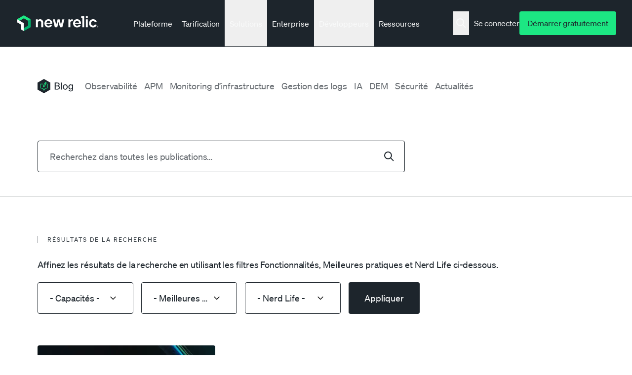

--- FILE ---
content_type: text/javascript
request_url: https://newrelic.com/sites/default/files/js/js_53bt5_IEdm78tQJwG0xUblARX3HcGuPIegvfJzO6jUU.js?scope=footer&delta=3&language=fr&theme=erno&include=eJxtj-EOwiAMhF9IxPhCC4Nuw2GPlGL07WWyGX_4p7nrd21av1KIChmc95AQwfarzpOAlTic_JFSIGnMxX6Qaczcyh_cSn41QsKwY8LclXeCWih1NyU4jTybEmeueW8CStL1Qi4c-o7g9rl8uRqlp3Yn0L5lrKrgH1LIa3ujGxXn1xY7sQyMQMN2VYs48cuQ3UwbyMg120cMhDd0h20X
body_size: 38097
content:
/* @license GPL-2.0-or-later https://www.drupal.org/licensing/faq */
(function($,Drupal,drupalSettings){'use strict';Drupal.behaviors.ckeditor_tooltips={attach:function(context){$(once('ckeditor_tooltips','html')).each(function(){tippy('[data-tippy-content]',drupalSettings.ckeditor_tooltips);});}};}(jQuery,Drupal,drupalSettings));;
/**
 * @popperjs/core v2.11.8 - MIT License
 */

!function(e,t){"object"==typeof exports&&"undefined"!=typeof module?t(exports):"function"==typeof define&&define.amd?define(["exports"],t):t((e="undefined"!=typeof globalThis?globalThis:e||self).Popper={})}(this,(function(e){"use strict";function t(e){if(null==e)return window;if("[object Window]"!==e.toString()){var t=e.ownerDocument;return t&&t.defaultView||window}return e}function n(e){return e instanceof t(e).Element||e instanceof Element}function r(e){return e instanceof t(e).HTMLElement||e instanceof HTMLElement}function o(e){return"undefined"!=typeof ShadowRoot&&(e instanceof t(e).ShadowRoot||e instanceof ShadowRoot)}var i=Math.max,a=Math.min,s=Math.round;function f(){var e=navigator.userAgentData;return null!=e&&e.brands&&Array.isArray(e.brands)?e.brands.map((function(e){return e.brand+"/"+e.version})).join(" "):navigator.userAgent}function c(){return!/^((?!chrome|android).)*safari/i.test(f())}function p(e,o,i){void 0===o&&(o=!1),void 0===i&&(i=!1);var a=e.getBoundingClientRect(),f=1,p=1;o&&r(e)&&(f=e.offsetWidth>0&&s(a.width)/e.offsetWidth||1,p=e.offsetHeight>0&&s(a.height)/e.offsetHeight||1);var u=(n(e)?t(e):window).visualViewport,l=!c()&&i,d=(a.left+(l&&u?u.offsetLeft:0))/f,h=(a.top+(l&&u?u.offsetTop:0))/p,m=a.width/f,v=a.height/p;return{width:m,height:v,top:h,right:d+m,bottom:h+v,left:d,x:d,y:h}}function u(e){var n=t(e);return{scrollLeft:n.pageXOffset,scrollTop:n.pageYOffset}}function l(e){return e?(e.nodeName||"").toLowerCase():null}function d(e){return((n(e)?e.ownerDocument:e.document)||window.document).documentElement}function h(e){return p(d(e)).left+u(e).scrollLeft}function m(e){return t(e).getComputedStyle(e)}function v(e){var t=m(e),n=t.overflow,r=t.overflowX,o=t.overflowY;return/auto|scroll|overlay|hidden/.test(n+o+r)}function y(e,n,o){void 0===o&&(o=!1);var i,a,f=r(n),c=r(n)&&function(e){var t=e.getBoundingClientRect(),n=s(t.width)/e.offsetWidth||1,r=s(t.height)/e.offsetHeight||1;return 1!==n||1!==r}(n),m=d(n),y=p(e,c,o),g={scrollLeft:0,scrollTop:0},b={x:0,y:0};return(f||!f&&!o)&&(("body"!==l(n)||v(m))&&(g=(i=n)!==t(i)&&r(i)?{scrollLeft:(a=i).scrollLeft,scrollTop:a.scrollTop}:u(i)),r(n)?((b=p(n,!0)).x+=n.clientLeft,b.y+=n.clientTop):m&&(b.x=h(m))),{x:y.left+g.scrollLeft-b.x,y:y.top+g.scrollTop-b.y,width:y.width,height:y.height}}function g(e){var t=p(e),n=e.offsetWidth,r=e.offsetHeight;return Math.abs(t.width-n)<=1&&(n=t.width),Math.abs(t.height-r)<=1&&(r=t.height),{x:e.offsetLeft,y:e.offsetTop,width:n,height:r}}function b(e){return"html"===l(e)?e:e.assignedSlot||e.parentNode||(o(e)?e.host:null)||d(e)}function x(e){return["html","body","#document"].indexOf(l(e))>=0?e.ownerDocument.body:r(e)&&v(e)?e:x(b(e))}function w(e,n){var r;void 0===n&&(n=[]);var o=x(e),i=o===(null==(r=e.ownerDocument)?void 0:r.body),a=t(o),s=i?[a].concat(a.visualViewport||[],v(o)?o:[]):o,f=n.concat(s);return i?f:f.concat(w(b(s)))}function O(e){return["table","td","th"].indexOf(l(e))>=0}function j(e){return r(e)&&"fixed"!==m(e).position?e.offsetParent:null}function E(e){for(var n=t(e),i=j(e);i&&O(i)&&"static"===m(i).position;)i=j(i);return i&&("html"===l(i)||"body"===l(i)&&"static"===m(i).position)?n:i||function(e){var t=/firefox/i.test(f());if(/Trident/i.test(f())&&r(e)&&"fixed"===m(e).position)return null;var n=b(e);for(o(n)&&(n=n.host);r(n)&&["html","body"].indexOf(l(n))<0;){var i=m(n);if("none"!==i.transform||"none"!==i.perspective||"paint"===i.contain||-1!==["transform","perspective"].indexOf(i.willChange)||t&&"filter"===i.willChange||t&&i.filter&&"none"!==i.filter)return n;n=n.parentNode}return null}(e)||n}var D="top",A="bottom",L="right",P="left",M="auto",k=[D,A,L,P],W="start",B="end",H="viewport",T="popper",R=k.reduce((function(e,t){return e.concat([t+"-"+W,t+"-"+B])}),[]),S=[].concat(k,[M]).reduce((function(e,t){return e.concat([t,t+"-"+W,t+"-"+B])}),[]),V=["beforeRead","read","afterRead","beforeMain","main","afterMain","beforeWrite","write","afterWrite"];function q(e){var t=new Map,n=new Set,r=[];function o(e){n.add(e.name),[].concat(e.requires||[],e.requiresIfExists||[]).forEach((function(e){if(!n.has(e)){var r=t.get(e);r&&o(r)}})),r.push(e)}return e.forEach((function(e){t.set(e.name,e)})),e.forEach((function(e){n.has(e.name)||o(e)})),r}function C(e,t){var n=t.getRootNode&&t.getRootNode();if(e.contains(t))return!0;if(n&&o(n)){var r=t;do{if(r&&e.isSameNode(r))return!0;r=r.parentNode||r.host}while(r)}return!1}function N(e){return Object.assign({},e,{left:e.x,top:e.y,right:e.x+e.width,bottom:e.y+e.height})}function I(e,r,o){return r===H?N(function(e,n){var r=t(e),o=d(e),i=r.visualViewport,a=o.clientWidth,s=o.clientHeight,f=0,p=0;if(i){a=i.width,s=i.height;var u=c();(u||!u&&"fixed"===n)&&(f=i.offsetLeft,p=i.offsetTop)}return{width:a,height:s,x:f+h(e),y:p}}(e,o)):n(r)?function(e,t){var n=p(e,!1,"fixed"===t);return n.top=n.top+e.clientTop,n.left=n.left+e.clientLeft,n.bottom=n.top+e.clientHeight,n.right=n.left+e.clientWidth,n.width=e.clientWidth,n.height=e.clientHeight,n.x=n.left,n.y=n.top,n}(r,o):N(function(e){var t,n=d(e),r=u(e),o=null==(t=e.ownerDocument)?void 0:t.body,a=i(n.scrollWidth,n.clientWidth,o?o.scrollWidth:0,o?o.clientWidth:0),s=i(n.scrollHeight,n.clientHeight,o?o.scrollHeight:0,o?o.clientHeight:0),f=-r.scrollLeft+h(e),c=-r.scrollTop;return"rtl"===m(o||n).direction&&(f+=i(n.clientWidth,o?o.clientWidth:0)-a),{width:a,height:s,x:f,y:c}}(d(e)))}function _(e,t,o,s){var f="clippingParents"===t?function(e){var t=w(b(e)),o=["absolute","fixed"].indexOf(m(e).position)>=0&&r(e)?E(e):e;return n(o)?t.filter((function(e){return n(e)&&C(e,o)&&"body"!==l(e)})):[]}(e):[].concat(t),c=[].concat(f,[o]),p=c[0],u=c.reduce((function(t,n){var r=I(e,n,s);return t.top=i(r.top,t.top),t.right=a(r.right,t.right),t.bottom=a(r.bottom,t.bottom),t.left=i(r.left,t.left),t}),I(e,p,s));return u.width=u.right-u.left,u.height=u.bottom-u.top,u.x=u.left,u.y=u.top,u}function F(e){return e.split("-")[0]}function U(e){return e.split("-")[1]}function z(e){return["top","bottom"].indexOf(e)>=0?"x":"y"}function X(e){var t,n=e.reference,r=e.element,o=e.placement,i=o?F(o):null,a=o?U(o):null,s=n.x+n.width/2-r.width/2,f=n.y+n.height/2-r.height/2;switch(i){case D:t={x:s,y:n.y-r.height};break;case A:t={x:s,y:n.y+n.height};break;case L:t={x:n.x+n.width,y:f};break;case P:t={x:n.x-r.width,y:f};break;default:t={x:n.x,y:n.y}}var c=i?z(i):null;if(null!=c){var p="y"===c?"height":"width";switch(a){case W:t[c]=t[c]-(n[p]/2-r[p]/2);break;case B:t[c]=t[c]+(n[p]/2-r[p]/2)}}return t}function Y(e){return Object.assign({},{top:0,right:0,bottom:0,left:0},e)}function G(e,t){return t.reduce((function(t,n){return t[n]=e,t}),{})}function J(e,t){void 0===t&&(t={});var r=t,o=r.placement,i=void 0===o?e.placement:o,a=r.strategy,s=void 0===a?e.strategy:a,f=r.boundary,c=void 0===f?"clippingParents":f,u=r.rootBoundary,l=void 0===u?H:u,h=r.elementContext,m=void 0===h?T:h,v=r.altBoundary,y=void 0!==v&&v,g=r.padding,b=void 0===g?0:g,x=Y("number"!=typeof b?b:G(b,k)),w=m===T?"reference":T,O=e.rects.popper,j=e.elements[y?w:m],E=_(n(j)?j:j.contextElement||d(e.elements.popper),c,l,s),P=p(e.elements.reference),M=X({reference:P,element:O,strategy:"absolute",placement:i}),W=N(Object.assign({},O,M)),B=m===T?W:P,R={top:E.top-B.top+x.top,bottom:B.bottom-E.bottom+x.bottom,left:E.left-B.left+x.left,right:B.right-E.right+x.right},S=e.modifiersData.offset;if(m===T&&S){var V=S[i];Object.keys(R).forEach((function(e){var t=[L,A].indexOf(e)>=0?1:-1,n=[D,A].indexOf(e)>=0?"y":"x";R[e]+=V[n]*t}))}return R}var K={placement:"bottom",modifiers:[],strategy:"absolute"};function Q(){for(var e=arguments.length,t=new Array(e),n=0;n<e;n++)t[n]=arguments[n];return!t.some((function(e){return!(e&&"function"==typeof e.getBoundingClientRect)}))}function Z(e){void 0===e&&(e={});var t=e,r=t.defaultModifiers,o=void 0===r?[]:r,i=t.defaultOptions,a=void 0===i?K:i;return function(e,t,r){void 0===r&&(r=a);var i,s,f={placement:"bottom",orderedModifiers:[],options:Object.assign({},K,a),modifiersData:{},elements:{reference:e,popper:t},attributes:{},styles:{}},c=[],p=!1,u={state:f,setOptions:function(r){var i="function"==typeof r?r(f.options):r;l(),f.options=Object.assign({},a,f.options,i),f.scrollParents={reference:n(e)?w(e):e.contextElement?w(e.contextElement):[],popper:w(t)};var s,p,d=function(e){var t=q(e);return V.reduce((function(e,n){return e.concat(t.filter((function(e){return e.phase===n})))}),[])}((s=[].concat(o,f.options.modifiers),p=s.reduce((function(e,t){var n=e[t.name];return e[t.name]=n?Object.assign({},n,t,{options:Object.assign({},n.options,t.options),data:Object.assign({},n.data,t.data)}):t,e}),{}),Object.keys(p).map((function(e){return p[e]}))));return f.orderedModifiers=d.filter((function(e){return e.enabled})),f.orderedModifiers.forEach((function(e){var t=e.name,n=e.options,r=void 0===n?{}:n,o=e.effect;if("function"==typeof o){var i=o({state:f,name:t,instance:u,options:r}),a=function(){};c.push(i||a)}})),u.update()},forceUpdate:function(){if(!p){var e=f.elements,t=e.reference,n=e.popper;if(Q(t,n)){f.rects={reference:y(t,E(n),"fixed"===f.options.strategy),popper:g(n)},f.reset=!1,f.placement=f.options.placement,f.orderedModifiers.forEach((function(e){return f.modifiersData[e.name]=Object.assign({},e.data)}));for(var r=0;r<f.orderedModifiers.length;r++)if(!0!==f.reset){var o=f.orderedModifiers[r],i=o.fn,a=o.options,s=void 0===a?{}:a,c=o.name;"function"==typeof i&&(f=i({state:f,options:s,name:c,instance:u})||f)}else f.reset=!1,r=-1}}},update:(i=function(){return new Promise((function(e){u.forceUpdate(),e(f)}))},function(){return s||(s=new Promise((function(e){Promise.resolve().then((function(){s=void 0,e(i())}))}))),s}),destroy:function(){l(),p=!0}};if(!Q(e,t))return u;function l(){c.forEach((function(e){return e()})),c=[]}return u.setOptions(r).then((function(e){!p&&r.onFirstUpdate&&r.onFirstUpdate(e)})),u}}var $={passive:!0};var ee={name:"eventListeners",enabled:!0,phase:"write",fn:function(){},effect:function(e){var n=e.state,r=e.instance,o=e.options,i=o.scroll,a=void 0===i||i,s=o.resize,f=void 0===s||s,c=t(n.elements.popper),p=[].concat(n.scrollParents.reference,n.scrollParents.popper);return a&&p.forEach((function(e){e.addEventListener("scroll",r.update,$)})),f&&c.addEventListener("resize",r.update,$),function(){a&&p.forEach((function(e){e.removeEventListener("scroll",r.update,$)})),f&&c.removeEventListener("resize",r.update,$)}},data:{}};var te={name:"popperOffsets",enabled:!0,phase:"read",fn:function(e){var t=e.state,n=e.name;t.modifiersData[n]=X({reference:t.rects.reference,element:t.rects.popper,strategy:"absolute",placement:t.placement})},data:{}},ne={top:"auto",right:"auto",bottom:"auto",left:"auto"};function re(e){var n,r=e.popper,o=e.popperRect,i=e.placement,a=e.variation,f=e.offsets,c=e.position,p=e.gpuAcceleration,u=e.adaptive,l=e.roundOffsets,h=e.isFixed,v=f.x,y=void 0===v?0:v,g=f.y,b=void 0===g?0:g,x="function"==typeof l?l({x:y,y:b}):{x:y,y:b};y=x.x,b=x.y;var w=f.hasOwnProperty("x"),O=f.hasOwnProperty("y"),j=P,M=D,k=window;if(u){var W=E(r),H="clientHeight",T="clientWidth";if(W===t(r)&&"static"!==m(W=d(r)).position&&"absolute"===c&&(H="scrollHeight",T="scrollWidth"),W=W,i===D||(i===P||i===L)&&a===B)M=A,b-=(h&&W===k&&k.visualViewport?k.visualViewport.height:W[H])-o.height,b*=p?1:-1;if(i===P||(i===D||i===A)&&a===B)j=L,y-=(h&&W===k&&k.visualViewport?k.visualViewport.width:W[T])-o.width,y*=p?1:-1}var R,S=Object.assign({position:c},u&&ne),V=!0===l?function(e,t){var n=e.x,r=e.y,o=t.devicePixelRatio||1;return{x:s(n*o)/o||0,y:s(r*o)/o||0}}({x:y,y:b},t(r)):{x:y,y:b};return y=V.x,b=V.y,p?Object.assign({},S,((R={})[M]=O?"0":"",R[j]=w?"0":"",R.transform=(k.devicePixelRatio||1)<=1?"translate("+y+"px, "+b+"px)":"translate3d("+y+"px, "+b+"px, 0)",R)):Object.assign({},S,((n={})[M]=O?b+"px":"",n[j]=w?y+"px":"",n.transform="",n))}var oe={name:"computeStyles",enabled:!0,phase:"beforeWrite",fn:function(e){var t=e.state,n=e.options,r=n.gpuAcceleration,o=void 0===r||r,i=n.adaptive,a=void 0===i||i,s=n.roundOffsets,f=void 0===s||s,c={placement:F(t.placement),variation:U(t.placement),popper:t.elements.popper,popperRect:t.rects.popper,gpuAcceleration:o,isFixed:"fixed"===t.options.strategy};null!=t.modifiersData.popperOffsets&&(t.styles.popper=Object.assign({},t.styles.popper,re(Object.assign({},c,{offsets:t.modifiersData.popperOffsets,position:t.options.strategy,adaptive:a,roundOffsets:f})))),null!=t.modifiersData.arrow&&(t.styles.arrow=Object.assign({},t.styles.arrow,re(Object.assign({},c,{offsets:t.modifiersData.arrow,position:"absolute",adaptive:!1,roundOffsets:f})))),t.attributes.popper=Object.assign({},t.attributes.popper,{"data-popper-placement":t.placement})},data:{}};var ie={name:"applyStyles",enabled:!0,phase:"write",fn:function(e){var t=e.state;Object.keys(t.elements).forEach((function(e){var n=t.styles[e]||{},o=t.attributes[e]||{},i=t.elements[e];r(i)&&l(i)&&(Object.assign(i.style,n),Object.keys(o).forEach((function(e){var t=o[e];!1===t?i.removeAttribute(e):i.setAttribute(e,!0===t?"":t)})))}))},effect:function(e){var t=e.state,n={popper:{position:t.options.strategy,left:"0",top:"0",margin:"0"},arrow:{position:"absolute"},reference:{}};return Object.assign(t.elements.popper.style,n.popper),t.styles=n,t.elements.arrow&&Object.assign(t.elements.arrow.style,n.arrow),function(){Object.keys(t.elements).forEach((function(e){var o=t.elements[e],i=t.attributes[e]||{},a=Object.keys(t.styles.hasOwnProperty(e)?t.styles[e]:n[e]).reduce((function(e,t){return e[t]="",e}),{});r(o)&&l(o)&&(Object.assign(o.style,a),Object.keys(i).forEach((function(e){o.removeAttribute(e)})))}))}},requires:["computeStyles"]};var ae={name:"offset",enabled:!0,phase:"main",requires:["popperOffsets"],fn:function(e){var t=e.state,n=e.options,r=e.name,o=n.offset,i=void 0===o?[0,0]:o,a=S.reduce((function(e,n){return e[n]=function(e,t,n){var r=F(e),o=[P,D].indexOf(r)>=0?-1:1,i="function"==typeof n?n(Object.assign({},t,{placement:e})):n,a=i[0],s=i[1];return a=a||0,s=(s||0)*o,[P,L].indexOf(r)>=0?{x:s,y:a}:{x:a,y:s}}(n,t.rects,i),e}),{}),s=a[t.placement],f=s.x,c=s.y;null!=t.modifiersData.popperOffsets&&(t.modifiersData.popperOffsets.x+=f,t.modifiersData.popperOffsets.y+=c),t.modifiersData[r]=a}},se={left:"right",right:"left",bottom:"top",top:"bottom"};function fe(e){return e.replace(/left|right|bottom|top/g,(function(e){return se[e]}))}var ce={start:"end",end:"start"};function pe(e){return e.replace(/start|end/g,(function(e){return ce[e]}))}function ue(e,t){void 0===t&&(t={});var n=t,r=n.placement,o=n.boundary,i=n.rootBoundary,a=n.padding,s=n.flipVariations,f=n.allowedAutoPlacements,c=void 0===f?S:f,p=U(r),u=p?s?R:R.filter((function(e){return U(e)===p})):k,l=u.filter((function(e){return c.indexOf(e)>=0}));0===l.length&&(l=u);var d=l.reduce((function(t,n){return t[n]=J(e,{placement:n,boundary:o,rootBoundary:i,padding:a})[F(n)],t}),{});return Object.keys(d).sort((function(e,t){return d[e]-d[t]}))}var le={name:"flip",enabled:!0,phase:"main",fn:function(e){var t=e.state,n=e.options,r=e.name;if(!t.modifiersData[r]._skip){for(var o=n.mainAxis,i=void 0===o||o,a=n.altAxis,s=void 0===a||a,f=n.fallbackPlacements,c=n.padding,p=n.boundary,u=n.rootBoundary,l=n.altBoundary,d=n.flipVariations,h=void 0===d||d,m=n.allowedAutoPlacements,v=t.options.placement,y=F(v),g=f||(y===v||!h?[fe(v)]:function(e){if(F(e)===M)return[];var t=fe(e);return[pe(e),t,pe(t)]}(v)),b=[v].concat(g).reduce((function(e,n){return e.concat(F(n)===M?ue(t,{placement:n,boundary:p,rootBoundary:u,padding:c,flipVariations:h,allowedAutoPlacements:m}):n)}),[]),x=t.rects.reference,w=t.rects.popper,O=new Map,j=!0,E=b[0],k=0;k<b.length;k++){var B=b[k],H=F(B),T=U(B)===W,R=[D,A].indexOf(H)>=0,S=R?"width":"height",V=J(t,{placement:B,boundary:p,rootBoundary:u,altBoundary:l,padding:c}),q=R?T?L:P:T?A:D;x[S]>w[S]&&(q=fe(q));var C=fe(q),N=[];if(i&&N.push(V[H]<=0),s&&N.push(V[q]<=0,V[C]<=0),N.every((function(e){return e}))){E=B,j=!1;break}O.set(B,N)}if(j)for(var I=function(e){var t=b.find((function(t){var n=O.get(t);if(n)return n.slice(0,e).every((function(e){return e}))}));if(t)return E=t,"break"},_=h?3:1;_>0;_--){if("break"===I(_))break}t.placement!==E&&(t.modifiersData[r]._skip=!0,t.placement=E,t.reset=!0)}},requiresIfExists:["offset"],data:{_skip:!1}};function de(e,t,n){return i(e,a(t,n))}var he={name:"preventOverflow",enabled:!0,phase:"main",fn:function(e){var t=e.state,n=e.options,r=e.name,o=n.mainAxis,s=void 0===o||o,f=n.altAxis,c=void 0!==f&&f,p=n.boundary,u=n.rootBoundary,l=n.altBoundary,d=n.padding,h=n.tether,m=void 0===h||h,v=n.tetherOffset,y=void 0===v?0:v,b=J(t,{boundary:p,rootBoundary:u,padding:d,altBoundary:l}),x=F(t.placement),w=U(t.placement),O=!w,j=z(x),M="x"===j?"y":"x",k=t.modifiersData.popperOffsets,B=t.rects.reference,H=t.rects.popper,T="function"==typeof y?y(Object.assign({},t.rects,{placement:t.placement})):y,R="number"==typeof T?{mainAxis:T,altAxis:T}:Object.assign({mainAxis:0,altAxis:0},T),S=t.modifiersData.offset?t.modifiersData.offset[t.placement]:null,V={x:0,y:0};if(k){if(s){var q,C="y"===j?D:P,N="y"===j?A:L,I="y"===j?"height":"width",_=k[j],X=_+b[C],Y=_-b[N],G=m?-H[I]/2:0,K=w===W?B[I]:H[I],Q=w===W?-H[I]:-B[I],Z=t.elements.arrow,$=m&&Z?g(Z):{width:0,height:0},ee=t.modifiersData["arrow#persistent"]?t.modifiersData["arrow#persistent"].padding:{top:0,right:0,bottom:0,left:0},te=ee[C],ne=ee[N],re=de(0,B[I],$[I]),oe=O?B[I]/2-G-re-te-R.mainAxis:K-re-te-R.mainAxis,ie=O?-B[I]/2+G+re+ne+R.mainAxis:Q+re+ne+R.mainAxis,ae=t.elements.arrow&&E(t.elements.arrow),se=ae?"y"===j?ae.clientTop||0:ae.clientLeft||0:0,fe=null!=(q=null==S?void 0:S[j])?q:0,ce=_+ie-fe,pe=de(m?a(X,_+oe-fe-se):X,_,m?i(Y,ce):Y);k[j]=pe,V[j]=pe-_}if(c){var ue,le="x"===j?D:P,he="x"===j?A:L,me=k[M],ve="y"===M?"height":"width",ye=me+b[le],ge=me-b[he],be=-1!==[D,P].indexOf(x),xe=null!=(ue=null==S?void 0:S[M])?ue:0,we=be?ye:me-B[ve]-H[ve]-xe+R.altAxis,Oe=be?me+B[ve]+H[ve]-xe-R.altAxis:ge,je=m&&be?function(e,t,n){var r=de(e,t,n);return r>n?n:r}(we,me,Oe):de(m?we:ye,me,m?Oe:ge);k[M]=je,V[M]=je-me}t.modifiersData[r]=V}},requiresIfExists:["offset"]};var me={name:"arrow",enabled:!0,phase:"main",fn:function(e){var t,n=e.state,r=e.name,o=e.options,i=n.elements.arrow,a=n.modifiersData.popperOffsets,s=F(n.placement),f=z(s),c=[P,L].indexOf(s)>=0?"height":"width";if(i&&a){var p=function(e,t){return Y("number"!=typeof(e="function"==typeof e?e(Object.assign({},t.rects,{placement:t.placement})):e)?e:G(e,k))}(o.padding,n),u=g(i),l="y"===f?D:P,d="y"===f?A:L,h=n.rects.reference[c]+n.rects.reference[f]-a[f]-n.rects.popper[c],m=a[f]-n.rects.reference[f],v=E(i),y=v?"y"===f?v.clientHeight||0:v.clientWidth||0:0,b=h/2-m/2,x=p[l],w=y-u[c]-p[d],O=y/2-u[c]/2+b,j=de(x,O,w),M=f;n.modifiersData[r]=((t={})[M]=j,t.centerOffset=j-O,t)}},effect:function(e){var t=e.state,n=e.options.element,r=void 0===n?"[data-popper-arrow]":n;null!=r&&("string"!=typeof r||(r=t.elements.popper.querySelector(r)))&&C(t.elements.popper,r)&&(t.elements.arrow=r)},requires:["popperOffsets"],requiresIfExists:["preventOverflow"]};function ve(e,t,n){return void 0===n&&(n={x:0,y:0}),{top:e.top-t.height-n.y,right:e.right-t.width+n.x,bottom:e.bottom-t.height+n.y,left:e.left-t.width-n.x}}function ye(e){return[D,L,A,P].some((function(t){return e[t]>=0}))}var ge={name:"hide",enabled:!0,phase:"main",requiresIfExists:["preventOverflow"],fn:function(e){var t=e.state,n=e.name,r=t.rects.reference,o=t.rects.popper,i=t.modifiersData.preventOverflow,a=J(t,{elementContext:"reference"}),s=J(t,{altBoundary:!0}),f=ve(a,r),c=ve(s,o,i),p=ye(f),u=ye(c);t.modifiersData[n]={referenceClippingOffsets:f,popperEscapeOffsets:c,isReferenceHidden:p,hasPopperEscaped:u},t.attributes.popper=Object.assign({},t.attributes.popper,{"data-popper-reference-hidden":p,"data-popper-escaped":u})}},be=Z({defaultModifiers:[ee,te,oe,ie]}),xe=[ee,te,oe,ie,ae,le,he,me,ge],we=Z({defaultModifiers:xe});e.applyStyles=ie,e.arrow=me,e.computeStyles=oe,e.createPopper=we,e.createPopperLite=be,e.defaultModifiers=xe,e.detectOverflow=J,e.eventListeners=ee,e.flip=le,e.hide=ge,e.offset=ae,e.popperGenerator=Z,e.popperOffsets=te,e.preventOverflow=he,Object.defineProperty(e,"__esModule",{value:!0})}));

;
!function(t,e){"object"==typeof exports&&"undefined"!=typeof module?module.exports=e(require("@popperjs/core")):"function"==typeof define&&define.amd?define(["@popperjs/core"],e):(t=t||self).tippy=e(t.Popper)}(this,(function(t){"use strict";var e="undefined"!=typeof window&&"undefined"!=typeof document,n=!!e&&!!window.msCrypto,r={passive:!0,capture:!0},o=function(){return document.body};function i(t,e,n){if(Array.isArray(t)){var r=t[e];return null==r?Array.isArray(n)?n[e]:n:r}return t}function a(t,e){var n={}.toString.call(t);return 0===n.indexOf("[object")&&n.indexOf(e+"]")>-1}function s(t,e){return"function"==typeof t?t.apply(void 0,e):t}function u(t,e){return 0===e?t:function(r){clearTimeout(n),n=setTimeout((function(){t(r)}),e)};var n}function p(t,e){var n=Object.assign({},t);return e.forEach((function(t){delete n[t]})),n}function c(t){return[].concat(t)}function f(t,e){-1===t.indexOf(e)&&t.push(e)}function l(t){return t.split("-")[0]}function d(t){return[].slice.call(t)}function v(t){return Object.keys(t).reduce((function(e,n){return void 0!==t[n]&&(e[n]=t[n]),e}),{})}function m(){return document.createElement("div")}function g(t){return["Element","Fragment"].some((function(e){return a(t,e)}))}function h(t){return a(t,"MouseEvent")}function b(t){return!(!t||!t._tippy||t._tippy.reference!==t)}function y(t){return g(t)?[t]:function(t){return a(t,"NodeList")}(t)?d(t):Array.isArray(t)?t:d(document.querySelectorAll(t))}function w(t,e){t.forEach((function(t){t&&(t.style.transitionDuration=e+"ms")}))}function x(t,e){t.forEach((function(t){t&&t.setAttribute("data-state",e)}))}function E(t){var e,n=c(t)[0];return null!=n&&null!=(e=n.ownerDocument)&&e.body?n.ownerDocument:document}function O(t,e,n){var r=e+"EventListener";["transitionend","webkitTransitionEnd"].forEach((function(e){t[r](e,n)}))}function C(t,e){for(var n=e;n;){var r;if(t.contains(n))return!0;n=null==n.getRootNode||null==(r=n.getRootNode())?void 0:r.host}return!1}var T={isTouch:!1},A=0;function L(){T.isTouch||(T.isTouch=!0,window.performance&&document.addEventListener("mousemove",D))}function D(){var t=performance.now();t-A<20&&(T.isTouch=!1,document.removeEventListener("mousemove",D)),A=t}function k(){var t=document.activeElement;if(b(t)){var e=t._tippy;t.blur&&!e.state.isVisible&&t.blur()}}var R=Object.assign({appendTo:o,aria:{content:"auto",expanded:"auto"},delay:0,duration:[300,250],getReferenceClientRect:null,hideOnClick:!0,ignoreAttributes:!1,interactive:!1,interactiveBorder:2,interactiveDebounce:0,moveTransition:"",offset:[0,10],onAfterUpdate:function(){},onBeforeUpdate:function(){},onCreate:function(){},onDestroy:function(){},onHidden:function(){},onHide:function(){},onMount:function(){},onShow:function(){},onShown:function(){},onTrigger:function(){},onUntrigger:function(){},onClickOutside:function(){},placement:"top",plugins:[],popperOptions:{},render:null,showOnCreate:!1,touch:!0,trigger:"mouseenter focus",triggerTarget:null},{animateFill:!1,followCursor:!1,inlinePositioning:!1,sticky:!1},{allowHTML:!1,animation:"fade",arrow:!0,content:"",inertia:!1,maxWidth:350,role:"tooltip",theme:"",zIndex:9999}),P=Object.keys(R);function j(t){var e=(t.plugins||[]).reduce((function(e,n){var r,o=n.name,i=n.defaultValue;o&&(e[o]=void 0!==t[o]?t[o]:null!=(r=R[o])?r:i);return e}),{});return Object.assign({},t,e)}function M(t,e){var n=Object.assign({},e,{content:s(e.content,[t])},e.ignoreAttributes?{}:function(t,e){return(e?Object.keys(j(Object.assign({},R,{plugins:e}))):P).reduce((function(e,n){var r=(t.getAttribute("data-tippy-"+n)||"").trim();if(!r)return e;if("content"===n)e[n]=r;else try{e[n]=JSON.parse(r)}catch(t){e[n]=r}return e}),{})}(t,e.plugins));return n.aria=Object.assign({},R.aria,n.aria),n.aria={expanded:"auto"===n.aria.expanded?e.interactive:n.aria.expanded,content:"auto"===n.aria.content?e.interactive?null:"describedby":n.aria.content},n}function V(t,e){t.innerHTML=e}function I(t){var e=m();return!0===t?e.className="tippy-arrow":(e.className="tippy-svg-arrow",g(t)?e.appendChild(t):V(e,t)),e}function S(t,e){g(e.content)?(V(t,""),t.appendChild(e.content)):"function"!=typeof e.content&&(e.allowHTML?V(t,e.content):t.textContent=e.content)}function B(t){var e=t.firstElementChild,n=d(e.children);return{box:e,content:n.find((function(t){return t.classList.contains("tippy-content")})),arrow:n.find((function(t){return t.classList.contains("tippy-arrow")||t.classList.contains("tippy-svg-arrow")})),backdrop:n.find((function(t){return t.classList.contains("tippy-backdrop")}))}}function N(t){var e=m(),n=m();n.className="tippy-box",n.setAttribute("data-state","hidden"),n.setAttribute("tabindex","-1");var r=m();function o(n,r){var o=B(e),i=o.box,a=o.content,s=o.arrow;r.theme?i.setAttribute("data-theme",r.theme):i.removeAttribute("data-theme"),"string"==typeof r.animation?i.setAttribute("data-animation",r.animation):i.removeAttribute("data-animation"),r.inertia?i.setAttribute("data-inertia",""):i.removeAttribute("data-inertia"),i.style.maxWidth="number"==typeof r.maxWidth?r.maxWidth+"px":r.maxWidth,r.role?i.setAttribute("role",r.role):i.removeAttribute("role"),n.content===r.content&&n.allowHTML===r.allowHTML||S(a,t.props),r.arrow?s?n.arrow!==r.arrow&&(i.removeChild(s),i.appendChild(I(r.arrow))):i.appendChild(I(r.arrow)):s&&i.removeChild(s)}return r.className="tippy-content",r.setAttribute("data-state","hidden"),S(r,t.props),e.appendChild(n),n.appendChild(r),o(t.props,t.props),{popper:e,onUpdate:o}}N.$$tippy=!0;var H=1,U=[],_=[];function z(e,a){var p,g,b,y,A,L,D,k,P=M(e,Object.assign({},R,j(v(a)))),V=!1,I=!1,S=!1,N=!1,z=[],F=u(wt,P.interactiveDebounce),W=H++,X=(k=P.plugins).filter((function(t,e){return k.indexOf(t)===e})),Y={id:W,reference:e,popper:m(),popperInstance:null,props:P,state:{isEnabled:!0,isVisible:!1,isDestroyed:!1,isMounted:!1,isShown:!1},plugins:X,clearDelayTimeouts:function(){clearTimeout(p),clearTimeout(g),cancelAnimationFrame(b)},setProps:function(t){if(Y.state.isDestroyed)return;at("onBeforeUpdate",[Y,t]),bt();var n=Y.props,r=M(e,Object.assign({},n,v(t),{ignoreAttributes:!0}));Y.props=r,ht(),n.interactiveDebounce!==r.interactiveDebounce&&(pt(),F=u(wt,r.interactiveDebounce));n.triggerTarget&&!r.triggerTarget?c(n.triggerTarget).forEach((function(t){t.removeAttribute("aria-expanded")})):r.triggerTarget&&e.removeAttribute("aria-expanded");ut(),it(),J&&J(n,r);Y.popperInstance&&(Ct(),At().forEach((function(t){requestAnimationFrame(t._tippy.popperInstance.forceUpdate)})));at("onAfterUpdate",[Y,t])},setContent:function(t){Y.setProps({content:t})},show:function(){var t=Y.state.isVisible,e=Y.state.isDestroyed,n=!Y.state.isEnabled,r=T.isTouch&&!Y.props.touch,a=i(Y.props.duration,0,R.duration);if(t||e||n||r)return;if(et().hasAttribute("disabled"))return;if(at("onShow",[Y],!1),!1===Y.props.onShow(Y))return;Y.state.isVisible=!0,tt()&&($.style.visibility="visible");it(),dt(),Y.state.isMounted||($.style.transition="none");if(tt()){var u=rt(),p=u.box,c=u.content;w([p,c],0)}L=function(){var t;if(Y.state.isVisible&&!N){if(N=!0,$.offsetHeight,$.style.transition=Y.props.moveTransition,tt()&&Y.props.animation){var e=rt(),n=e.box,r=e.content;w([n,r],a),x([n,r],"visible")}st(),ut(),f(_,Y),null==(t=Y.popperInstance)||t.forceUpdate(),at("onMount",[Y]),Y.props.animation&&tt()&&function(t,e){mt(t,e)}(a,(function(){Y.state.isShown=!0,at("onShown",[Y])}))}},function(){var t,e=Y.props.appendTo,n=et();t=Y.props.interactive&&e===o||"parent"===e?n.parentNode:s(e,[n]);t.contains($)||t.appendChild($);Y.state.isMounted=!0,Ct()}()},hide:function(){var t=!Y.state.isVisible,e=Y.state.isDestroyed,n=!Y.state.isEnabled,r=i(Y.props.duration,1,R.duration);if(t||e||n)return;if(at("onHide",[Y],!1),!1===Y.props.onHide(Y))return;Y.state.isVisible=!1,Y.state.isShown=!1,N=!1,V=!1,tt()&&($.style.visibility="hidden");if(pt(),vt(),it(!0),tt()){var o=rt(),a=o.box,s=o.content;Y.props.animation&&(w([a,s],r),x([a,s],"hidden"))}st(),ut(),Y.props.animation?tt()&&function(t,e){mt(t,(function(){!Y.state.isVisible&&$.parentNode&&$.parentNode.contains($)&&e()}))}(r,Y.unmount):Y.unmount()},hideWithInteractivity:function(t){nt().addEventListener("mousemove",F),f(U,F),F(t)},enable:function(){Y.state.isEnabled=!0},disable:function(){Y.hide(),Y.state.isEnabled=!1},unmount:function(){Y.state.isVisible&&Y.hide();if(!Y.state.isMounted)return;Tt(),At().forEach((function(t){t._tippy.unmount()})),$.parentNode&&$.parentNode.removeChild($);_=_.filter((function(t){return t!==Y})),Y.state.isMounted=!1,at("onHidden",[Y])},destroy:function(){if(Y.state.isDestroyed)return;Y.clearDelayTimeouts(),Y.unmount(),bt(),delete e._tippy,Y.state.isDestroyed=!0,at("onDestroy",[Y])}};if(!P.render)return Y;var q=P.render(Y),$=q.popper,J=q.onUpdate;$.setAttribute("data-tippy-root",""),$.id="tippy-"+Y.id,Y.popper=$,e._tippy=Y,$._tippy=Y;var G=X.map((function(t){return t.fn(Y)})),K=e.hasAttribute("aria-expanded");return ht(),ut(),it(),at("onCreate",[Y]),P.showOnCreate&&Lt(),$.addEventListener("mouseenter",(function(){Y.props.interactive&&Y.state.isVisible&&Y.clearDelayTimeouts()})),$.addEventListener("mouseleave",(function(){Y.props.interactive&&Y.props.trigger.indexOf("mouseenter")>=0&&nt().addEventListener("mousemove",F)})),Y;function Q(){var t=Y.props.touch;return Array.isArray(t)?t:[t,0]}function Z(){return"hold"===Q()[0]}function tt(){var t;return!(null==(t=Y.props.render)||!t.$$tippy)}function et(){return D||e}function nt(){var t=et().parentNode;return t?E(t):document}function rt(){return B($)}function ot(t){return Y.state.isMounted&&!Y.state.isVisible||T.isTouch||y&&"focus"===y.type?0:i(Y.props.delay,t?0:1,R.delay)}function it(t){void 0===t&&(t=!1),$.style.pointerEvents=Y.props.interactive&&!t?"":"none",$.style.zIndex=""+Y.props.zIndex}function at(t,e,n){var r;(void 0===n&&(n=!0),G.forEach((function(n){n[t]&&n[t].apply(n,e)})),n)&&(r=Y.props)[t].apply(r,e)}function st(){var t=Y.props.aria;if(t.content){var n="aria-"+t.content,r=$.id;c(Y.props.triggerTarget||e).forEach((function(t){var e=t.getAttribute(n);if(Y.state.isVisible)t.setAttribute(n,e?e+" "+r:r);else{var o=e&&e.replace(r,"").trim();o?t.setAttribute(n,o):t.removeAttribute(n)}}))}}function ut(){!K&&Y.props.aria.expanded&&c(Y.props.triggerTarget||e).forEach((function(t){Y.props.interactive?t.setAttribute("aria-expanded",Y.state.isVisible&&t===et()?"true":"false"):t.removeAttribute("aria-expanded")}))}function pt(){nt().removeEventListener("mousemove",F),U=U.filter((function(t){return t!==F}))}function ct(t){if(!T.isTouch||!S&&"mousedown"!==t.type){var n=t.composedPath&&t.composedPath()[0]||t.target;if(!Y.props.interactive||!C($,n)){if(c(Y.props.triggerTarget||e).some((function(t){return C(t,n)}))){if(T.isTouch)return;if(Y.state.isVisible&&Y.props.trigger.indexOf("click")>=0)return}else at("onClickOutside",[Y,t]);!0===Y.props.hideOnClick&&(Y.clearDelayTimeouts(),Y.hide(),I=!0,setTimeout((function(){I=!1})),Y.state.isMounted||vt())}}}function ft(){S=!0}function lt(){S=!1}function dt(){var t=nt();t.addEventListener("mousedown",ct,!0),t.addEventListener("touchend",ct,r),t.addEventListener("touchstart",lt,r),t.addEventListener("touchmove",ft,r)}function vt(){var t=nt();t.removeEventListener("mousedown",ct,!0),t.removeEventListener("touchend",ct,r),t.removeEventListener("touchstart",lt,r),t.removeEventListener("touchmove",ft,r)}function mt(t,e){var n=rt().box;function r(t){t.target===n&&(O(n,"remove",r),e())}if(0===t)return e();O(n,"remove",A),O(n,"add",r),A=r}function gt(t,n,r){void 0===r&&(r=!1),c(Y.props.triggerTarget||e).forEach((function(e){e.addEventListener(t,n,r),z.push({node:e,eventType:t,handler:n,options:r})}))}function ht(){var t;Z()&&(gt("touchstart",yt,{passive:!0}),gt("touchend",xt,{passive:!0})),(t=Y.props.trigger,t.split(/\s+/).filter(Boolean)).forEach((function(t){if("manual"!==t)switch(gt(t,yt),t){case"mouseenter":gt("mouseleave",xt);break;case"focus":gt(n?"focusout":"blur",Et);break;case"focusin":gt("focusout",Et)}}))}function bt(){z.forEach((function(t){var e=t.node,n=t.eventType,r=t.handler,o=t.options;e.removeEventListener(n,r,o)})),z=[]}function yt(t){var e,n=!1;if(Y.state.isEnabled&&!Ot(t)&&!I){var r="focus"===(null==(e=y)?void 0:e.type);y=t,D=t.currentTarget,ut(),!Y.state.isVisible&&h(t)&&U.forEach((function(e){return e(t)})),"click"===t.type&&(Y.props.trigger.indexOf("mouseenter")<0||V)&&!1!==Y.props.hideOnClick&&Y.state.isVisible?n=!0:Lt(t),"click"===t.type&&(V=!n),n&&!r&&Dt(t)}}function wt(t){var e=t.target,n=et().contains(e)||$.contains(e);"mousemove"===t.type&&n||function(t,e){var n=e.clientX,r=e.clientY;return t.every((function(t){var e=t.popperRect,o=t.popperState,i=t.props.interactiveBorder,a=l(o.placement),s=o.modifiersData.offset;if(!s)return!0;var u="bottom"===a?s.top.y:0,p="top"===a?s.bottom.y:0,c="right"===a?s.left.x:0,f="left"===a?s.right.x:0,d=e.top-r+u>i,v=r-e.bottom-p>i,m=e.left-n+c>i,g=n-e.right-f>i;return d||v||m||g}))}(At().concat($).map((function(t){var e,n=null==(e=t._tippy.popperInstance)?void 0:e.state;return n?{popperRect:t.getBoundingClientRect(),popperState:n,props:P}:null})).filter(Boolean),t)&&(pt(),Dt(t))}function xt(t){Ot(t)||Y.props.trigger.indexOf("click")>=0&&V||(Y.props.interactive?Y.hideWithInteractivity(t):Dt(t))}function Et(t){Y.props.trigger.indexOf("focusin")<0&&t.target!==et()||Y.props.interactive&&t.relatedTarget&&$.contains(t.relatedTarget)||Dt(t)}function Ot(t){return!!T.isTouch&&Z()!==t.type.indexOf("touch")>=0}function Ct(){Tt();var n=Y.props,r=n.popperOptions,o=n.placement,i=n.offset,a=n.getReferenceClientRect,s=n.moveTransition,u=tt()?B($).arrow:null,p=a?{getBoundingClientRect:a,contextElement:a.contextElement||et()}:e,c=[{name:"offset",options:{offset:i}},{name:"preventOverflow",options:{padding:{top:2,bottom:2,left:5,right:5}}},{name:"flip",options:{padding:5}},{name:"computeStyles",options:{adaptive:!s}},{name:"$$tippy",enabled:!0,phase:"beforeWrite",requires:["computeStyles"],fn:function(t){var e=t.state;if(tt()){var n=rt().box;["placement","reference-hidden","escaped"].forEach((function(t){"placement"===t?n.setAttribute("data-placement",e.placement):e.attributes.popper["data-popper-"+t]?n.setAttribute("data-"+t,""):n.removeAttribute("data-"+t)})),e.attributes.popper={}}}}];tt()&&u&&c.push({name:"arrow",options:{element:u,padding:3}}),c.push.apply(c,(null==r?void 0:r.modifiers)||[]),Y.popperInstance=t.createPopper(p,$,Object.assign({},r,{placement:o,onFirstUpdate:L,modifiers:c}))}function Tt(){Y.popperInstance&&(Y.popperInstance.destroy(),Y.popperInstance=null)}function At(){return d($.querySelectorAll("[data-tippy-root]"))}function Lt(t){Y.clearDelayTimeouts(),t&&at("onTrigger",[Y,t]),dt();var e=ot(!0),n=Q(),r=n[0],o=n[1];T.isTouch&&"hold"===r&&o&&(e=o),e?p=setTimeout((function(){Y.show()}),e):Y.show()}function Dt(t){if(Y.clearDelayTimeouts(),at("onUntrigger",[Y,t]),Y.state.isVisible){if(!(Y.props.trigger.indexOf("mouseenter")>=0&&Y.props.trigger.indexOf("click")>=0&&["mouseleave","mousemove"].indexOf(t.type)>=0&&V)){var e=ot(!1);e?g=setTimeout((function(){Y.state.isVisible&&Y.hide()}),e):b=requestAnimationFrame((function(){Y.hide()}))}}else vt()}}function F(t,e){void 0===e&&(e={});var n=R.plugins.concat(e.plugins||[]);document.addEventListener("touchstart",L,r),window.addEventListener("blur",k);var o=Object.assign({},e,{plugins:n}),i=y(t).reduce((function(t,e){var n=e&&z(e,o);return n&&t.push(n),t}),[]);return g(t)?i[0]:i}F.defaultProps=R,F.setDefaultProps=function(t){Object.keys(t).forEach((function(e){R[e]=t[e]}))},F.currentInput=T;var W=Object.assign({},t.applyStyles,{effect:function(t){var e=t.state,n={popper:{position:e.options.strategy,left:"0",top:"0",margin:"0"},arrow:{position:"absolute"},reference:{}};Object.assign(e.elements.popper.style,n.popper),e.styles=n,e.elements.arrow&&Object.assign(e.elements.arrow.style,n.arrow)}}),X={mouseover:"mouseenter",focusin:"focus",click:"click"};var Y={name:"animateFill",defaultValue:!1,fn:function(t){var e;if(null==(e=t.props.render)||!e.$$tippy)return{};var n=B(t.popper),r=n.box,o=n.content,i=t.props.animateFill?function(){var t=m();return t.className="tippy-backdrop",x([t],"hidden"),t}():null;return{onCreate:function(){i&&(r.insertBefore(i,r.firstElementChild),r.setAttribute("data-animatefill",""),r.style.overflow="hidden",t.setProps({arrow:!1,animation:"shift-away"}))},onMount:function(){if(i){var t=r.style.transitionDuration,e=Number(t.replace("ms",""));o.style.transitionDelay=Math.round(e/10)+"ms",i.style.transitionDuration=t,x([i],"visible")}},onShow:function(){i&&(i.style.transitionDuration="0ms")},onHide:function(){i&&x([i],"hidden")}}}};var q={clientX:0,clientY:0},$=[];function J(t){var e=t.clientX,n=t.clientY;q={clientX:e,clientY:n}}var G={name:"followCursor",defaultValue:!1,fn:function(t){var e=t.reference,n=E(t.props.triggerTarget||e),r=!1,o=!1,i=!0,a=t.props;function s(){return"initial"===t.props.followCursor&&t.state.isVisible}function u(){n.addEventListener("mousemove",f)}function p(){n.removeEventListener("mousemove",f)}function c(){r=!0,t.setProps({getReferenceClientRect:null}),r=!1}function f(n){var r=!n.target||e.contains(n.target),o=t.props.followCursor,i=n.clientX,a=n.clientY,s=e.getBoundingClientRect(),u=i-s.left,p=a-s.top;!r&&t.props.interactive||t.setProps({getReferenceClientRect:function(){var t=e.getBoundingClientRect(),n=i,r=a;"initial"===o&&(n=t.left+u,r=t.top+p);var s="horizontal"===o?t.top:r,c="vertical"===o?t.right:n,f="horizontal"===o?t.bottom:r,l="vertical"===o?t.left:n;return{width:c-l,height:f-s,top:s,right:c,bottom:f,left:l}}})}function l(){t.props.followCursor&&($.push({instance:t,doc:n}),function(t){t.addEventListener("mousemove",J)}(n))}function d(){0===($=$.filter((function(e){return e.instance!==t}))).filter((function(t){return t.doc===n})).length&&function(t){t.removeEventListener("mousemove",J)}(n)}return{onCreate:l,onDestroy:d,onBeforeUpdate:function(){a=t.props},onAfterUpdate:function(e,n){var i=n.followCursor;r||void 0!==i&&a.followCursor!==i&&(d(),i?(l(),!t.state.isMounted||o||s()||u()):(p(),c()))},onMount:function(){t.props.followCursor&&!o&&(i&&(f(q),i=!1),s()||u())},onTrigger:function(t,e){h(e)&&(q={clientX:e.clientX,clientY:e.clientY}),o="focus"===e.type},onHidden:function(){t.props.followCursor&&(c(),p(),i=!0)}}}};var K={name:"inlinePositioning",defaultValue:!1,fn:function(t){var e,n=t.reference;var r=-1,o=!1,i=[],a={name:"tippyInlinePositioning",enabled:!0,phase:"afterWrite",fn:function(o){var a=o.state;t.props.inlinePositioning&&(-1!==i.indexOf(a.placement)&&(i=[]),e!==a.placement&&-1===i.indexOf(a.placement)&&(i.push(a.placement),t.setProps({getReferenceClientRect:function(){return function(t){return function(t,e,n,r){if(n.length<2||null===t)return e;if(2===n.length&&r>=0&&n[0].left>n[1].right)return n[r]||e;switch(t){case"top":case"bottom":var o=n[0],i=n[n.length-1],a="top"===t,s=o.top,u=i.bottom,p=a?o.left:i.left,c=a?o.right:i.right;return{top:s,bottom:u,left:p,right:c,width:c-p,height:u-s};case"left":case"right":var f=Math.min.apply(Math,n.map((function(t){return t.left}))),l=Math.max.apply(Math,n.map((function(t){return t.right}))),d=n.filter((function(e){return"left"===t?e.left===f:e.right===l})),v=d[0].top,m=d[d.length-1].bottom;return{top:v,bottom:m,left:f,right:l,width:l-f,height:m-v};default:return e}}(l(t),n.getBoundingClientRect(),d(n.getClientRects()),r)}(a.placement)}})),e=a.placement)}};function s(){var e;o||(e=function(t,e){var n;return{popperOptions:Object.assign({},t.popperOptions,{modifiers:[].concat(((null==(n=t.popperOptions)?void 0:n.modifiers)||[]).filter((function(t){return t.name!==e.name})),[e])})}}(t.props,a),o=!0,t.setProps(e),o=!1)}return{onCreate:s,onAfterUpdate:s,onTrigger:function(e,n){if(h(n)){var o=d(t.reference.getClientRects()),i=o.find((function(t){return t.left-2<=n.clientX&&t.right+2>=n.clientX&&t.top-2<=n.clientY&&t.bottom+2>=n.clientY})),a=o.indexOf(i);r=a>-1?a:r}},onHidden:function(){r=-1}}}};var Q={name:"sticky",defaultValue:!1,fn:function(t){var e=t.reference,n=t.popper;function r(e){return!0===t.props.sticky||t.props.sticky===e}var o=null,i=null;function a(){var s=r("reference")?(t.popperInstance?t.popperInstance.state.elements.reference:e).getBoundingClientRect():null,u=r("popper")?n.getBoundingClientRect():null;(s&&Z(o,s)||u&&Z(i,u))&&t.popperInstance&&t.popperInstance.update(),o=s,i=u,t.state.isMounted&&requestAnimationFrame(a)}return{onMount:function(){t.props.sticky&&a()}}}};function Z(t,e){return!t||!e||(t.top!==e.top||t.right!==e.right||t.bottom!==e.bottom||t.left!==e.left)}return e&&function(t){var e=document.createElement("style");e.textContent=t,e.setAttribute("data-tippy-stylesheet","");var n=document.head,r=document.querySelector("head>style,head>link");r?n.insertBefore(e,r):n.appendChild(e)}('.tippy-box[data-animation=fade][data-state=hidden]{opacity:0}[data-tippy-root]{max-width:calc(100vw - 10px)}.tippy-box{position:relative;background-color:#333;color:#fff;border-radius:4px;font-size:14px;line-height:1.4;white-space:normal;outline:0;transition-property:transform,visibility,opacity}.tippy-box[data-placement^=top]>.tippy-arrow{bottom:0}.tippy-box[data-placement^=top]>.tippy-arrow:before{bottom:-7px;left:0;border-width:8px 8px 0;border-top-color:initial;transform-origin:center top}.tippy-box[data-placement^=bottom]>.tippy-arrow{top:0}.tippy-box[data-placement^=bottom]>.tippy-arrow:before{top:-7px;left:0;border-width:0 8px 8px;border-bottom-color:initial;transform-origin:center bottom}.tippy-box[data-placement^=left]>.tippy-arrow{right:0}.tippy-box[data-placement^=left]>.tippy-arrow:before{border-width:8px 0 8px 8px;border-left-color:initial;right:-7px;transform-origin:center left}.tippy-box[data-placement^=right]>.tippy-arrow{left:0}.tippy-box[data-placement^=right]>.tippy-arrow:before{left:-7px;border-width:8px 8px 8px 0;border-right-color:initial;transform-origin:center right}.tippy-box[data-inertia][data-state=visible]{transition-timing-function:cubic-bezier(.54,1.5,.38,1.11)}.tippy-arrow{width:16px;height:16px;color:#333}.tippy-arrow:before{content:"";position:absolute;border-color:transparent;border-style:solid}.tippy-content{position:relative;padding:5px 9px;z-index:1}'),F.setDefaultProps({plugins:[Y,G,K,Q],render:N}),F.createSingleton=function(t,e){var n;void 0===e&&(e={});var r,o=t,i=[],a=[],s=e.overrides,u=[],f=!1;function l(){a=o.map((function(t){return c(t.props.triggerTarget||t.reference)})).reduce((function(t,e){return t.concat(e)}),[])}function d(){i=o.map((function(t){return t.reference}))}function v(t){o.forEach((function(e){t?e.enable():e.disable()}))}function g(t){return o.map((function(e){var n=e.setProps;return e.setProps=function(o){n(o),e.reference===r&&t.setProps(o)},function(){e.setProps=n}}))}function h(t,e){var n=a.indexOf(e);if(e!==r){r=e;var u=(s||[]).concat("content").reduce((function(t,e){return t[e]=o[n].props[e],t}),{});t.setProps(Object.assign({},u,{getReferenceClientRect:"function"==typeof u.getReferenceClientRect?u.getReferenceClientRect:function(){var t;return null==(t=i[n])?void 0:t.getBoundingClientRect()}}))}}v(!1),d(),l();var b={fn:function(){return{onDestroy:function(){v(!0)},onHidden:function(){r=null},onClickOutside:function(t){t.props.showOnCreate&&!f&&(f=!0,r=null)},onShow:function(t){t.props.showOnCreate&&!f&&(f=!0,h(t,i[0]))},onTrigger:function(t,e){h(t,e.currentTarget)}}}},y=F(m(),Object.assign({},p(e,["overrides"]),{plugins:[b].concat(e.plugins||[]),triggerTarget:a,popperOptions:Object.assign({},e.popperOptions,{modifiers:[].concat((null==(n=e.popperOptions)?void 0:n.modifiers)||[],[W])})})),w=y.show;y.show=function(t){if(w(),!r&&null==t)return h(y,i[0]);if(!r||null!=t){if("number"==typeof t)return i[t]&&h(y,i[t]);if(o.indexOf(t)>=0){var e=t.reference;return h(y,e)}return i.indexOf(t)>=0?h(y,t):void 0}},y.showNext=function(){var t=i[0];if(!r)return y.show(0);var e=i.indexOf(r);y.show(i[e+1]||t)},y.showPrevious=function(){var t=i[i.length-1];if(!r)return y.show(t);var e=i.indexOf(r),n=i[e-1]||t;y.show(n)};var x=y.setProps;return y.setProps=function(t){s=t.overrides||s,x(t)},y.setInstances=function(t){v(!0),u.forEach((function(t){return t()})),o=t,v(!1),d(),l(),u=g(y),y.setProps({triggerTarget:a})},u=g(y),y},F.delegate=function(t,e){var n=[],o=[],i=!1,a=e.target,s=p(e,["target"]),u=Object.assign({},s,{trigger:"manual",touch:!1}),f=Object.assign({touch:R.touch},s,{showOnCreate:!0}),l=F(t,u);function d(t){if(t.target&&!i){var n=t.target.closest(a);if(n){var r=n.getAttribute("data-tippy-trigger")||e.trigger||R.trigger;if(!n._tippy&&!("touchstart"===t.type&&"boolean"==typeof f.touch||"touchstart"!==t.type&&r.indexOf(X[t.type])<0)){var s=F(n,f);s&&(o=o.concat(s))}}}}function v(t,e,r,o){void 0===o&&(o=!1),t.addEventListener(e,r,o),n.push({node:t,eventType:e,handler:r,options:o})}return c(l).forEach((function(t){var e=t.destroy,a=t.enable,s=t.disable;t.destroy=function(t){void 0===t&&(t=!0),t&&o.forEach((function(t){t.destroy()})),o=[],n.forEach((function(t){var e=t.node,n=t.eventType,r=t.handler,o=t.options;e.removeEventListener(n,r,o)})),n=[],e()},t.enable=function(){a(),o.forEach((function(t){return t.enable()})),i=!1},t.disable=function(){s(),o.forEach((function(t){return t.disable()})),i=!0},function(t){var e=t.reference;v(e,"touchstart",d,r),v(e,"mouseover",d),v(e,"focusin",d),v(e,"click",d)}(t)})),l},F.hideAll=function(t){var e=void 0===t?{}:t,n=e.exclude,r=e.duration;_.forEach((function(t){var e=!1;if(n&&(e=b(n)?t.reference===n:t.popper===n.popper),!e){var o=t.props.duration;t.setProps({duration:r}),t.hide(),t.state.isDestroyed||t.setProps({duration:o})}}))},F.roundArrow='<svg width="16" height="6" xmlns="http://www.w3.org/2000/svg"><path d="M0 6s1.796-.013 4.67-3.615C5.851.9 6.93.006 8 0c1.07-.006 2.148.887 3.343 2.385C14.233 6.005 16 6 16 6H0z"></svg>',F}));

;
!function(e,r,t,n,o,a,s,i){var l="undefined"!=typeof globalThis?globalThis:"undefined"!=typeof self?self:"undefined"!=typeof window?window:"undefined"!=typeof global?global:{},c="function"==typeof l[n]&&l[n],u=c.i||{},f=c.cache||{},p="undefined"!=typeof module&&"function"==typeof module.require&&module.require.bind(module);function d(r,t){if(!f[r]){if(!e[r]){if(o[r])return o[r];var a="function"==typeof l[n]&&l[n];if(!t&&a)return a(r,!0);if(c)return c(r,!0);if(p&&"string"==typeof r)return p(r);var s=Error("Cannot find module '"+r+"'");throw s.code="MODULE_NOT_FOUND",s;}u.resolve=function(t){var n=e[r][1][t];return null!=n?n:t;},u.cache={};var i=f[r]=new d.Module(r);e[r][0].call(i.exports,u,i,i.exports,l);}return f[r].exports;function u(e){var r=u.resolve(e);if(!1===r)return {};if(Array.isArray(r)){var t={__esModule:!0};return r.forEach(function(e){var r=e[0],n=e[1],o=e[2]||e[0],a=d(n);"*"===r?Object.keys(a).forEach(function(e){"default"===e||"__esModule"===e||Object.prototype.hasOwnProperty.call(t,e)||Object.defineProperty(t,e,{enumerable:!0,get:function(){return a[e];}});}):"*"===o?Object.defineProperty(t,r,{enumerable:!0,value:a}):Object.defineProperty(t,r,{enumerable:!0,get:function(){return "default"===o?a.__esModule?a.default:a:a[o];}});}),t;}return d(r);}}d.isParcelRequire=!0,d.Module=function(e){this.id=e,this.bundle=d,this.require=p,this.exports={};},d.modules=e,d.cache=f,d.parent=c,d.distDir=void 0,d.publicUrl=void 0,d.devServer=void 0,d.i=u,d.register=function(r,t){e[r]=[function(e,r){r.exports=t;},{}];},Object.defineProperty(d,"root",{get:function(){return l[n];}}),l[n]=d;for(var _=0;_<r.length;_++)d(r[_]);if(t){var m=d(t);"object"==typeof exports&&"undefined"!=typeof module?module.exports=m:"function"==typeof define&&define.amd&&define(function(){return m;});}}({bCds9:[function(e,r,t,n){var o,a,s=e("@swc/helpers/_/_sliced_to_array"),i=e("@swc/helpers/_/_to_consumable_array"),l=e("@swc/helpers/_/_type_of");window.NR=window.NR||{},(null==(o=drupalSettings)||null==(a=o.nr_env)?void 0:a.ci)&&(window.NR.env={ci:!0}),Drupal.behaviors.ponyfillCssVars={attach:function(e){var r=!1,t=setInterval(function(){try{void 0!==cssVars&&"function"==typeof cssVars&&(r=!0);}catch(e){}finally{!0===r&&(cssVars(),clearInterval(t));}},100);}},Drupal.behaviors.anchorLinkScroll={attach:function(e){if((void 0===e?"undefined":(0,l._)(e))!==HTMLDocument){var r=function(e){var r=e.replace("#","");return document.querySelector("#"+r+", [name="+r+"]");},t=function(e){var r=arguments.length>1&&void 0!==arguments[1]&&arguments[1],t=e.getBoundingClientRect().top;window.scrollTo({top:window.scrollY+t-100,left:window.scrollX,behavior:r?"smooth":"auto"});},n=window.location.hash;n&&window.addEventListener("load",function(){setTimeout(function(){var e=r(n);e&&t(e);},10);}),e.addEventListener("click",function(n){var o=n.target;if(o.href&&o.hash){var a=e.querySelector(".toc-js");if(a&&a.contains(o))return;var s=r(o.hash);s&&(t(s,!0),history.pushState(null,null,o.hash),n.preventDefault());}});}}},Drupal.behaviors.linkTarget={attach:function(e){e.querySelectorAll(".page__content a[href]").forEach(function(e){var r=e.getAttribute("href");/:\/\/(?!newrelic\.com)/.test(r)&&e.setAttribute("target","_blank");});}},Drupal.behaviors.quickstartLinksToSignup={attach:function(e){var r,t,n=e.querySelectorAll(".page__content a[href]"),a=e.querySelector(".quickstart-banner .signup-form-wrapper"),s=e.querySelector(".quickstart-banner .p02-text__primary-cta"),l=/^https:\/\/one\.newrelic\.com\/launcher\/catalog-pack-details\.launcher\/\?pane=([^&#]*)/,c=(0,i._)(n).reduce(function(e,r){var t=r.getAttribute("href").trim().match(l);return t&&e.push({link:r,qsid:t[1]}),e;},[]);if(null==(t=window.NR)||null==(r=t.personalization)?void 0:r.inAudience("c")){if(a)try{a.classList.add("opacity-0"),a.style.height="".concat(a.offsetHeight,"px"),a.style["max-height"]="".concat(a.offsetHeight,"px"),a.classList.add("transition-all","duration-[300ms]","!mt-0","min-h-0","overflow-hidden"),a.style.height="0px",s&&(bannerInstallButtonWrapper=s.parentElement,s.parentElement.classList.remove("!hidden")),new Promise(function(e){return setTimeout(e,300);}).then(function(){a.remove(),s&&bannerInstallButtonWrapper.classList.add("opacity-100");});}catch(e){console.log(e);}document.querySelectorAll(".header-cta-signup").forEach(function(e){return e.remove();});}else c.forEach(function(e){try{var r=JSON.parse(atob(decodeURIComponent(e.qsid)));"quickstartId" in r&&(e.link.dataset.quickstartId=r.quickstartId);}catch(e){}e.link.setAttribute("href","https://newrelic.com/".concat(o.path.pathPrefix,"signup"));}),a&&s&&"quickstartId" in s.dataset&&e.querySelectorAll(".quickstart-banner button.btn-submit, .quickstart-banner button[data-social-signup]").forEach(function(e){e.dataset.quickstartId=s.dataset.quickstartId;});}},Drupal.behaviors.privacyOptions={attach:function(e){var r=e.querySelector(".js-privacy-choices");r&&r.addEventListener("click",function(e){var r;e.preventDefault(),(null==(r=window.Osano)?void 0:r.cm)&&Osano.cm.showDrawer("osano-cm-dom-info-dialog-open");});}},Drupal.behaviors.osanoLinks={attach:function(e){var r;(null==(r=window.Osano)?void 0:r.cm)&&Osano.cm.addEventListener("osano-cm-initialized",function(){var e,r,t=null!=(r=o.us_compliance)&&r;(null==(e=navigator)?void 0:e.globalPrivacyControl)===!0&&!0===t&&document.querySelector(".osano-cm-content").insertAdjacentHTML("afterbegin","<div class='gpc-honor px-4 w-full'><p class='text-nr-black mb-0 pl-5 p-2 w-full'>Your Opt Out Preference Signal is Honored</p></div>");var n=document.querySelector(".osano-cm-content__message.osano-cm-message");if(n){var a=document.querySelector(".osano-cm-storage-policy");if(a){var i=a.outerHTML;Object.entries({"Privacy Notice":i,"Website Terms of Use":'<a href="/termsandconditions/website-terms" target="_blank" class="osano-cm-content__link osano-cm-link">Website Terms of Use</a>'}).forEach(function(e){var r=(0,s._)(e,2),t=r[0],o=r[1];n.innerHTML=n.innerHTML.replace(t,o);}),n.innerHTML.includes(i)&&(a.style.display="none");}}});}};},{"@swc/helpers/_/_sliced_to_array":"hefcy","@swc/helpers/_/_to_consumable_array":"4oNkS","@swc/helpers/_/_type_of":"2bRX5"}],hefcy:[function(e,r,t,n){var o=e("@parcel/transformer-js/src/esmodule-helpers.js");o.defineInteropFlag(t),o.export(t,"_",function(){return c;});var a=e("./_array_with_holes.js"),s=e("./_iterable_to_array_limit.js"),i=e("./_non_iterable_rest.js"),l=e("./_unsupported_iterable_to_array.js");function c(e,r){return (0,a._)(e)||(0,s._)(e,r)||(0,l._)(e,r)||(0,i._)();}},{"./_array_with_holes.js":"lJccj","./_iterable_to_array_limit.js":"9jMet","./_non_iterable_rest.js":"4Vr6L","./_unsupported_iterable_to_array.js":"eXnUq","@parcel/transformer-js/src/esmodule-helpers.js":"kPSB8"}],lJccj:[function(e,r,t,n){var o=e("@parcel/transformer-js/src/esmodule-helpers.js");function a(e){if(Array.isArray(e))return e;}o.defineInteropFlag(t),o.export(t,"_",function(){return a;});},{"@parcel/transformer-js/src/esmodule-helpers.js":"kPSB8"}],kPSB8:[function(e,r,t,n){t.interopDefault=function(e){return e&&e.__esModule?e:{default:e};},t.defineInteropFlag=function(e){Object.defineProperty(e,"__esModule",{value:!0});},t.exportAll=function(e,r){return Object.keys(e).forEach(function(t){"default"===t||"__esModule"===t||Object.prototype.hasOwnProperty.call(r,t)||Object.defineProperty(r,t,{enumerable:!0,get:function(){return e[t];}});}),r;},t.export=function(e,r,t){Object.defineProperty(e,r,{enumerable:!0,get:t});};},{}],"9jMet":[function(e,r,t,n){var o=e("@parcel/transformer-js/src/esmodule-helpers.js");function a(e,r){var t,n,o=null==e?null:"undefined"!=typeof Symbol&&e[Symbol.iterator]||e["@@iterator"];if(null!=o){var a=[],s=!0,i=!1;try{for(o=o.call(e);!(s=(t=o.next()).done)&&(a.push(t.value),!r||a.length!==r);s=!0);}catch(e){i=!0,n=e;}finally{try{s||null==o.return||o.return();}finally{if(i)throw n;}}return a;}}o.defineInteropFlag(t),o.export(t,"_",function(){return a;});},{"@parcel/transformer-js/src/esmodule-helpers.js":"kPSB8"}],"4Vr6L":[function(e,r,t,n){var o=e("@parcel/transformer-js/src/esmodule-helpers.js");function a(){throw TypeError("Invalid attempt to destructure non-iterable instance.\nIn order to be iterable, non-array objects must have a [Symbol.iterator]() method.");}o.defineInteropFlag(t),o.export(t,"_",function(){return a;});},{"@parcel/transformer-js/src/esmodule-helpers.js":"kPSB8"}],eXnUq:[function(e,r,t,n){var o=e("@parcel/transformer-js/src/esmodule-helpers.js");o.defineInteropFlag(t),o.export(t,"_",function(){return s;});var a=e("./_array_like_to_array.js");function s(e,r){if(e){if("string"==typeof e)return (0,a._)(e,r);var t=Object.prototype.toString.call(e).slice(8,-1);if("Object"===t&&e.constructor&&(t=e.constructor.name),"Map"===t||"Set"===t)return Array.from(t);if("Arguments"===t||/^(?:Ui|I)nt(?:8|16|32)(?:Clamped)?Array$/.test(t))return (0,a._)(e,r);}}},{"./_array_like_to_array.js":"av2SH","@parcel/transformer-js/src/esmodule-helpers.js":"kPSB8"}],av2SH:[function(e,r,t,n){var o=e("@parcel/transformer-js/src/esmodule-helpers.js");function a(e,r){(null==r||r>e.length)&&(r=e.length);for(var t=0,n=Array(r);t<r;t++)n[t]=e[t];return n;}o.defineInteropFlag(t),o.export(t,"_",function(){return a;});},{"@parcel/transformer-js/src/esmodule-helpers.js":"kPSB8"}],"4oNkS":[function(e,r,t,n){var o=e("@parcel/transformer-js/src/esmodule-helpers.js");o.defineInteropFlag(t),o.export(t,"_",function(){return c;});var a=e("./_array_without_holes.js"),s=e("./_iterable_to_array.js"),i=e("./_non_iterable_spread.js"),l=e("./_unsupported_iterable_to_array.js");function c(e){return (0,a._)(e)||(0,s._)(e)||(0,l._)(e)||(0,i._)();}},{"./_array_without_holes.js":"a6ngs","./_iterable_to_array.js":"k1xC7","./_non_iterable_spread.js":"frpxd","./_unsupported_iterable_to_array.js":"eXnUq","@parcel/transformer-js/src/esmodule-helpers.js":"kPSB8"}],a6ngs:[function(e,r,t,n){var o=e("@parcel/transformer-js/src/esmodule-helpers.js");o.defineInteropFlag(t),o.export(t,"_",function(){return s;});var a=e("./_array_like_to_array.js");function s(e){if(Array.isArray(e))return (0,a._)(e);}},{"./_array_like_to_array.js":"av2SH","@parcel/transformer-js/src/esmodule-helpers.js":"kPSB8"}],k1xC7:[function(e,r,t,n){var o=e("@parcel/transformer-js/src/esmodule-helpers.js");function a(e){if("undefined"!=typeof Symbol&&null!=e[Symbol.iterator]||null!=e["@@iterator"])return Array.from(e);}o.defineInteropFlag(t),o.export(t,"_",function(){return a;});},{"@parcel/transformer-js/src/esmodule-helpers.js":"kPSB8"}],frpxd:[function(e,r,t,n){var o=e("@parcel/transformer-js/src/esmodule-helpers.js");function a(){throw TypeError("Invalid attempt to spread non-iterable instance.\nIn order to be iterable, non-array objects must have a [Symbol.iterator]() method.");}o.defineInteropFlag(t),o.export(t,"_",function(){return a;});},{"@parcel/transformer-js/src/esmodule-helpers.js":"kPSB8"}],"2bRX5":[function(e,r,t,n){var o=e("@parcel/transformer-js/src/esmodule-helpers.js");function a(e){return e&&"undefined"!=typeof Symbol&&e.constructor===Symbol?"symbol":typeof e;}o.defineInteropFlag(t),o.export(t,"_",function(){return a;});},{"@parcel/transformer-js/src/esmodule-helpers.js":"kPSB8"}]},["bCds9"],"bCds9","parcelRequire74cc",{});;
!function(e,r,t,n,o,a,u,i){var s="undefined"!=typeof globalThis?globalThis:"undefined"!=typeof self?self:"undefined"!=typeof window?window:"undefined"!=typeof global?global:{},l="function"==typeof s[n]&&s[n],c=l.i||{},f=l.cache||{},d="undefined"!=typeof module&&"function"==typeof module.require&&module.require.bind(module);function p(r,t){if(!f[r]){if(!e[r]){if(o[r])return o[r];var a="function"==typeof s[n]&&s[n];if(!t&&a)return a(r,!0);if(l)return l(r,!0);if(d&&"string"==typeof r)return d(r);var u=Error("Cannot find module '"+r+"'");throw u.code="MODULE_NOT_FOUND",u;}c.resolve=function(t){var n=e[r][1][t];return null!=n?n:t;},c.cache={};var i=f[r]=new p.Module(r);e[r][0].call(i.exports,c,i,i.exports,s);}return f[r].exports;function c(e){var r=c.resolve(e);if(!1===r)return {};if(Array.isArray(r)){var t={__esModule:!0};return r.forEach(function(e){var r=e[0],n=e[1],o=e[2]||e[0],a=p(n);"*"===r?Object.keys(a).forEach(function(e){"default"===e||"__esModule"===e||Object.prototype.hasOwnProperty.call(t,e)||Object.defineProperty(t,e,{enumerable:!0,get:function(){return a[e];}});}):"*"===o?Object.defineProperty(t,r,{enumerable:!0,value:a}):Object.defineProperty(t,r,{enumerable:!0,get:function(){return "default"===o?a.__esModule?a.default:a:a[o];}});}),t;}return p(r);}}p.isParcelRequire=!0,p.Module=function(e){this.id=e,this.bundle=p,this.require=d,this.exports={};},p.modules=e,p.cache=f,p.parent=l,p.distDir=void 0,p.publicUrl=void 0,p.devServer=void 0,p.i=c,p.register=function(r,t){e[r]=[function(e,r){r.exports=t;},{}];},Object.defineProperty(p,"root",{get:function(){return s[n];}}),s[n]=p;for(var _=0;_<r.length;_++)p(r[_]);if(t){var y=p(t);"object"==typeof exports&&"undefined"!=typeof module?module.exports=y:"function"==typeof define&&define.amd&&define(function(){return y;});}}({hcJLY:[function(e,r,t,n){var o=e("@swc/helpers/_/_to_consumable_array");!function(){var e=function(e){var r=e.innerText.toLowerCase().replace(/[^A-Z0-9]+/gi,"-");return (r=r.replace(/^[^a-z]+/i,"")).replace(/-$/i,"");},r=document.querySelector("#main-content");if(r&&0===document.querySelectorAll(".toc-js").length){var t=(0,o._)(r.querySelectorAll("h2,h3")).filter(function(e){return !e.matches(".menu-local-tasks *");}),n=0;t.forEach(function(r){if(!r.getAttribute("id")){var t=e(r);t&&(0!=document.querySelectorAll("#".concat(t)).length&&(t="".concat(t,"-").concat(++n)),r.setAttribute("id",t));}});}var a=function(e){if(location.hash){var r=document.querySelector(location.hash);e.contains(r)&&(r.closest(".js-accordion").classList.remove("js-accordion-collapsed"),r.closest(".js-accordion-header").setAttribute("aria-expanded",!0));}},u=document.querySelector(".p12-faq");u&&(window.addEventListener("hashchange",function(){a(u);}),a(u));}();},{"@swc/helpers/_/_to_consumable_array":"4oNkS"}],"4oNkS":[function(e,r,t,n){var o=e("@parcel/transformer-js/src/esmodule-helpers.js");o.defineInteropFlag(t),o.export(t,"_",function(){return l;});var a=e("./_array_without_holes.js"),u=e("./_iterable_to_array.js"),i=e("./_non_iterable_spread.js"),s=e("./_unsupported_iterable_to_array.js");function l(e){return (0,a._)(e)||(0,u._)(e)||(0,s._)(e)||(0,i._)();}},{"./_array_without_holes.js":"a6ngs","./_iterable_to_array.js":"k1xC7","./_non_iterable_spread.js":"frpxd","./_unsupported_iterable_to_array.js":"eXnUq","@parcel/transformer-js/src/esmodule-helpers.js":"kPSB8"}],a6ngs:[function(e,r,t,n){var o=e("@parcel/transformer-js/src/esmodule-helpers.js");o.defineInteropFlag(t),o.export(t,"_",function(){return u;});var a=e("./_array_like_to_array.js");function u(e){if(Array.isArray(e))return (0,a._)(e);}},{"./_array_like_to_array.js":"av2SH","@parcel/transformer-js/src/esmodule-helpers.js":"kPSB8"}],av2SH:[function(e,r,t,n){var o=e("@parcel/transformer-js/src/esmodule-helpers.js");function a(e,r){(null==r||r>e.length)&&(r=e.length);for(var t=0,n=Array(r);t<r;t++)n[t]=e[t];return n;}o.defineInteropFlag(t),o.export(t,"_",function(){return a;});},{"@parcel/transformer-js/src/esmodule-helpers.js":"kPSB8"}],kPSB8:[function(e,r,t,n){t.interopDefault=function(e){return e&&e.__esModule?e:{default:e};},t.defineInteropFlag=function(e){Object.defineProperty(e,"__esModule",{value:!0});},t.exportAll=function(e,r){return Object.keys(e).forEach(function(t){"default"===t||"__esModule"===t||Object.prototype.hasOwnProperty.call(r,t)||Object.defineProperty(r,t,{enumerable:!0,get:function(){return e[t];}});}),r;},t.export=function(e,r,t){Object.defineProperty(e,r,{enumerable:!0,get:t});};},{}],k1xC7:[function(e,r,t,n){var o=e("@parcel/transformer-js/src/esmodule-helpers.js");function a(e){if("undefined"!=typeof Symbol&&null!=e[Symbol.iterator]||null!=e["@@iterator"])return Array.from(e);}o.defineInteropFlag(t),o.export(t,"_",function(){return a;});},{"@parcel/transformer-js/src/esmodule-helpers.js":"kPSB8"}],frpxd:[function(e,r,t,n){var o=e("@parcel/transformer-js/src/esmodule-helpers.js");function a(){throw TypeError("Invalid attempt to spread non-iterable instance.\nIn order to be iterable, non-array objects must have a [Symbol.iterator]() method.");}o.defineInteropFlag(t),o.export(t,"_",function(){return a;});},{"@parcel/transformer-js/src/esmodule-helpers.js":"kPSB8"}],eXnUq:[function(e,r,t,n){var o=e("@parcel/transformer-js/src/esmodule-helpers.js");o.defineInteropFlag(t),o.export(t,"_",function(){return u;});var a=e("./_array_like_to_array.js");function u(e,r){if(e){if("string"==typeof e)return (0,a._)(e,r);var t=Object.prototype.toString.call(e).slice(8,-1);if("Object"===t&&e.constructor&&(t=e.constructor.name),"Map"===t||"Set"===t)return Array.from(t);if("Arguments"===t||/^(?:Ui|I)nt(?:8|16|32)(?:Clamped)?Array$/.test(t))return (0,a._)(e,r);}}},{"./_array_like_to_array.js":"av2SH","@parcel/transformer-js/src/esmodule-helpers.js":"kPSB8"}]},["hcJLY"],"hcJLY","parcelRequire74cc",{});;
!function(e,t,n,r,i,o,s,u){var l="undefined"!=typeof globalThis?globalThis:"undefined"!=typeof self?self:"undefined"!=typeof window?window:"undefined"!=typeof global?global:{},c="function"==typeof l[r]&&l[r],a=c.i||{},f=c.cache||{},d="undefined"!=typeof module&&"function"==typeof module.require&&module.require.bind(module);function p(t,n){if(!f[t]){if(!e[t]){if(i[t])return i[t];var o="function"==typeof l[r]&&l[r];if(!n&&o)return o(t,!0);if(c)return c(t,!0);if(d&&"string"==typeof t)return d(t);var s=Error("Cannot find module '"+t+"'");throw s.code="MODULE_NOT_FOUND",s;}a.resolve=function(n){var r=e[t][1][n];return null!=r?r:n;},a.cache={};var u=f[t]=new p.Module(t);e[t][0].call(u.exports,a,u,u.exports,l);}return f[t].exports;function a(e){var t=a.resolve(e);if(!1===t)return {};if(Array.isArray(t)){var n={__esModule:!0};return t.forEach(function(e){var t=e[0],r=e[1],i=e[2]||e[0],o=p(r);"*"===t?Object.keys(o).forEach(function(e){"default"===e||"__esModule"===e||Object.prototype.hasOwnProperty.call(n,e)||Object.defineProperty(n,e,{enumerable:!0,get:function(){return o[e];}});}):"*"===i?Object.defineProperty(n,t,{enumerable:!0,value:o}):Object.defineProperty(n,t,{enumerable:!0,get:function(){return "default"===i?o.__esModule?o.default:o:o[i];}});}),n;}return p(t);}}p.isParcelRequire=!0,p.Module=function(e){this.id=e,this.bundle=p,this.require=d,this.exports={};},p.modules=e,p.cache=f,p.parent=c,p.distDir=void 0,p.publicUrl=void 0,p.devServer=void 0,p.i=a,p.register=function(t,n){e[t]=[function(e,t){t.exports=n;},{}];},Object.defineProperty(p,"root",{get:function(){return l[r];}}),l[r]=p;for(var m=0;m<t.length;m++)p(t[m]);if(n){var h=p(n);"object"==typeof exports&&"undefined"!=typeof module?module.exports=h:"function"==typeof define&&define.amd&&define(function(){return h;});}}({lNXDq:[function(e,t,n,r){var i,o=e("@swc/helpers/_/_class_call_check"),s=e("@swc/helpers/_/_define_property");i=function e(t){"use strict";var n=this;(0,o._)(this,e),(0,s._)(this,"rotateList",function(){var e=function(){null!==n.prevIndex&&(n.listItems[n.prevIndex].classList.remove("animate-slidein"),n.listItems[n.prevIndex].classList.add("animate-slideout"),n.listItems[n.prevIndex].classList.add("opacity-0")),n.listItems[n.currentIndex].classList.remove("animate-slideout"),n.listItems[n.currentIndex].classList.add("animate-slidein"),n.listItems[n.currentIndex].classList.remove("opacity-0");var t=n.currentIndex+1;t===n.listItems.length&&(t=0),n.prevIndex=n.currentIndex,n.currentIndex=t,n.runAnimations&&(n.timeout=setTimeout(function(){e();},4e3));};e();}),(0,s._)(this,"setListItems",function(){n.listItems.forEach(function(e){e.classList.add("opacity-0");});}),(0,s._)(this,"handleIntersection",function(e){e.forEach(function(e){n.runAnimations=e.isIntersecting;}),n.runAnimations?n.rotateList():clearTimeout(n.timeout);}),this.rotatingList=t,this.listItems=this.rotatingList.querySelectorAll("li"),this.currentIndex=0,this.prevIndex=null,this.runAnimations=!0,this.timeout=null,this.setListItems(),this.observer=new IntersectionObserver(this.handleIntersection),this.observer.observe(this.rotatingList);},document.querySelectorAll(".js-rotating-ul").forEach(function(e){new i(e);});},{"@swc/helpers/_/_class_call_check":"2HOGN","@swc/helpers/_/_define_property":"27c3O"}],"2HOGN":[function(e,t,n,r){var i=e("@parcel/transformer-js/src/esmodule-helpers.js");function o(e,t){if(!(e instanceof t))throw TypeError("Cannot call a class as a function");}i.defineInteropFlag(n),i.export(n,"_",function(){return o;});},{"@parcel/transformer-js/src/esmodule-helpers.js":"kPSB8"}],kPSB8:[function(e,t,n,r){n.interopDefault=function(e){return e&&e.__esModule?e:{default:e};},n.defineInteropFlag=function(e){Object.defineProperty(e,"__esModule",{value:!0});},n.exportAll=function(e,t){return Object.keys(e).forEach(function(n){"default"===n||"__esModule"===n||Object.prototype.hasOwnProperty.call(t,n)||Object.defineProperty(t,n,{enumerable:!0,get:function(){return e[n];}});}),t;},n.export=function(e,t,n){Object.defineProperty(e,t,{enumerable:!0,get:n});};},{}],"27c3O":[function(e,t,n,r){var i=e("@parcel/transformer-js/src/esmodule-helpers.js");function o(e,t,n){return t in e?Object.defineProperty(e,t,{value:n,enumerable:!0,configurable:!0,writable:!0}):e[t]=n,e;}i.defineInteropFlag(n),i.export(n,"_",function(){return o;});},{"@parcel/transformer-js/src/esmodule-helpers.js":"kPSB8"}]},["lNXDq"],"lNXDq","parcelRequire74cc",{});;
!function(e,o,n,t,r,d,i,s){var u="undefined"!=typeof globalThis?globalThis:"undefined"!=typeof self?self:"undefined"!=typeof window?window:"undefined"!=typeof global?global:{},a="function"==typeof u[t]&&u[t],f=a.i||{},l=a.cache||{},c="undefined"!=typeof module&&"function"==typeof module.require&&module.require.bind(module);function p(o,n){if(!l[o]){if(!e[o]){if(r[o])return r[o];var d="function"==typeof u[t]&&u[t];if(!n&&d)return d(o,!0);if(a)return a(o,!0);if(c&&"string"==typeof o)return c(o);var i=Error("Cannot find module '"+o+"'");throw i.code="MODULE_NOT_FOUND",i;}f.resolve=function(n){var t=e[o][1][n];return null!=t?t:n;},f.cache={};var s=l[o]=new p.Module(o);e[o][0].call(s.exports,f,s,s.exports,u);}return l[o].exports;function f(e){var o=f.resolve(e);if(!1===o)return {};if(Array.isArray(o)){var n={__esModule:!0};return o.forEach(function(e){var o=e[0],t=e[1],r=e[2]||e[0],d=p(t);"*"===o?Object.keys(d).forEach(function(e){"default"===e||"__esModule"===e||Object.prototype.hasOwnProperty.call(n,e)||Object.defineProperty(n,e,{enumerable:!0,get:function(){return d[e];}});}):"*"===r?Object.defineProperty(n,o,{enumerable:!0,value:d}):Object.defineProperty(n,o,{enumerable:!0,get:function(){return "default"===r?d.__esModule?d.default:d:d[r];}});}),n;}return p(o);}}p.isParcelRequire=!0,p.Module=function(e){this.id=e,this.bundle=p,this.require=c,this.exports={};},p.modules=e,p.cache=l,p.parent=a,p.distDir=void 0,p.publicUrl=void 0,p.devServer=void 0,p.i=f,p.register=function(o,n){e[o]=[function(e,o){o.exports=n;},{}];},Object.defineProperty(p,"root",{get:function(){return u[t];}}),u[t]=p;for(var v=0;v<o.length;v++)p(o[v]);if(n){var h=p(n);"object"==typeof exports&&"undefined"!=typeof module?module.exports=h:"function"==typeof define&&define.amd&&define(function(){return h;});}}({"2Wg8C":[function(e,o,n,t){var r;r=jQuery,Drupal.behaviors.dropdown={attach:function(e,o){r(once("dropdown",".js-dropdown",e)).each(function(){var e=r(this),o=e.find(".js-dropdown-select"),n=e.find(".js-dropdown-trigger");e.find(".js-dropdown-label");var t=e.find(".js-dropdown-list"),d=e.find(".js-dropdown-button"),i="js-dropdown-expanded",s="js-dropdown-expanded-above",u="";function a(){e.removeClass([i,s]),t.addClass("hidden"),n.removeClass("rounded-b-none"),r(document.body).off("click",f);}function f(o){var n=r(o.target).parents(".js-dropdown");n.length&&n.is(e)||a();}n.click(function(){var o,d,u;e.hasClass(i)?a():(e.addClass(i),t.removeClass("hidden"),n.addClass("rounded-b-none"),o=r(window),d=n.offset().top+n.outerHeight(),d+(u=parseInt(t.css("max-height"),10))>o.scrollTop()+o.height()&&u<o.height()&&e.addClass(s),r(document.body).on("click",f));}),d.click(function(){var e=r(this),t=e.text().trim();u=e.data("value"),n.text(t),n.focus(),a(),o.val(u).trigger("change");}),o.change(function(){var e=o.val();e!=u&&(r('.js-dropdown-button[data-value="'+e+'"]').click(),u=e);}),n.keydown(function(o){40!=o.keyCode||e.hasClass(s)?38==o.keyCode&&e.hasClass(s)?(d.last().focus(),o.preventDefault()):27==o.keyCode&&a():(d.first().focus(),o.preventDefault());}),d.keydown(function(o){var t=r(this);if(38==o.keyCode){var d=t.parents(".js-dropdown-item").prev(".js-dropdown-item");d.length?d.find(".js-dropdown-button").focus():e.hasClass(s)||n.focus(),o.preventDefault();}else if(40==o.keyCode){var i=t.parents(".js-dropdown-item").next(".js-dropdown-item");i.length?i.find(".js-dropdown-button").focus():e.hasClass(s)&&n.focus(),o.preventDefault();}else 27==o.keyCode&&(n.focus(),a());});});}};},{}]},["2Wg8C"],"2Wg8C","parcelRequire74cc",{});;
!function(e,r,n,o,t,i,u,f){var a="undefined"!=typeof globalThis?globalThis:"undefined"!=typeof self?self:"undefined"!=typeof window?window:"undefined"!=typeof global?global:{},d="function"==typeof a[o]&&a[o],l=d.i||{},s=d.cache||{},c="undefined"!=typeof module&&"function"==typeof module.require&&module.require.bind(module);function p(r,n){if(!s[r]){if(!e[r]){if(t[r])return t[r];var i="function"==typeof a[o]&&a[o];if(!n&&i)return i(r,!0);if(d)return d(r,!0);if(c&&"string"==typeof r)return c(r);var u=Error("Cannot find module '"+r+"'");throw u.code="MODULE_NOT_FOUND",u;}l.resolve=function(n){var o=e[r][1][n];return null!=o?o:n;},l.cache={};var f=s[r]=new p.Module(r);e[r][0].call(f.exports,l,f,f.exports,a);}return s[r].exports;function l(e){var r=l.resolve(e);if(!1===r)return {};if(Array.isArray(r)){var n={__esModule:!0};return r.forEach(function(e){var r=e[0],o=e[1],t=e[2]||e[0],i=p(o);"*"===r?Object.keys(i).forEach(function(e){"default"===e||"__esModule"===e||Object.prototype.hasOwnProperty.call(n,e)||Object.defineProperty(n,e,{enumerable:!0,get:function(){return i[e];}});}):"*"===t?Object.defineProperty(n,r,{enumerable:!0,value:i}):Object.defineProperty(n,r,{enumerable:!0,get:function(){return "default"===t?i.__esModule?i.default:i:i[t];}});}),n;}return p(r);}}p.isParcelRequire=!0,p.Module=function(e){this.id=e,this.bundle=p,this.require=c,this.exports={};},p.modules=e,p.cache=s,p.parent=d,p.distDir=void 0,p.publicUrl=void 0,p.devServer=void 0,p.i=l,p.register=function(r,n){e[r]=[function(e,r){r.exports=n;},{}];},Object.defineProperty(p,"root",{get:function(){return a[o];}}),a[o]=p;for(var h=0;h<r.length;h++)p(r[h]);if(n){var b=p(n);"object"==typeof exports&&"undefined"!=typeof module?module.exports=b:"function"==typeof define&&define.amd&&define(function(){return b;});}}({"2ofFj":[function(e,r,n,o){var t;t=jQuery,Drupal.behaviors.blogHeader={attach:function(e,r){t(once("blog-header",".js-blog-header",e)).each(function(){var e=t(this),r="js-blog-header-sticky";new IntersectionObserver(function(n,o){n.forEach(function(n){0===n.intersectionRatio?e.addClass(r):e.hasClass("js-blog-header-nav-expanded")||e.hasClass("js-blog-header-search-expanded")||e.hasClass("js-blog-header-subscribe-expanded")||e.removeClass(r);});},{threshold:[0,1]}).observe(e[0]);});}};},{}]},["2ofFj"],"2ofFj","parcelRequire74cc",{});;
!function(e,n,r,t,o,i,u,f){var d="undefined"!=typeof globalThis?globalThis:"undefined"!=typeof self?self:"undefined"!=typeof window?window:"undefined"!=typeof global?global:{},a="function"==typeof d[t]&&d[t],l=a.i||{},c=a.cache||{},s="undefined"!=typeof module&&"function"==typeof module.require&&module.require.bind(module);function b(n,r){if(!c[n]){if(!e[n]){if(o[n])return o[n];var i="function"==typeof d[t]&&d[t];if(!r&&i)return i(n,!0);if(a)return a(n,!0);if(s&&"string"==typeof n)return s(n);var u=Error("Cannot find module '"+n+"'");throw u.code="MODULE_NOT_FOUND",u;}l.resolve=function(r){var t=e[n][1][r];return null!=t?t:r;},l.cache={};var f=c[n]=new b.Module(n);e[n][0].call(f.exports,l,f,f.exports,d);}return c[n].exports;function l(e){var n=l.resolve(e);if(!1===n)return {};if(Array.isArray(n)){var r={__esModule:!0};return n.forEach(function(e){var n=e[0],t=e[1],o=e[2]||e[0],i=b(t);"*"===n?Object.keys(i).forEach(function(e){"default"===e||"__esModule"===e||Object.prototype.hasOwnProperty.call(r,e)||Object.defineProperty(r,e,{enumerable:!0,get:function(){return i[e];}});}):"*"===o?Object.defineProperty(r,n,{enumerable:!0,value:i}):Object.defineProperty(r,n,{enumerable:!0,get:function(){return "default"===o?i.__esModule?i.default:i:i[o];}});}),r;}return b(n);}}b.isParcelRequire=!0,b.Module=function(e){this.id=e,this.bundle=b,this.require=s,this.exports={};},b.modules=e,b.cache=c,b.parent=a,b.distDir=void 0,b.publicUrl=void 0,b.devServer=void 0,b.i=l,b.register=function(n,r){e[n]=[function(e,n){n.exports=r;},{}];},Object.defineProperty(b,"root",{get:function(){return d[t];}}),d[t]=b;for(var p=0;p<n.length;p++)b(n[p]);if(r){var y=b(r);"object"==typeof exports&&"undefined"!=typeof module?module.exports=y:"function"==typeof define&&define.amd&&define(function(){return y;});}}({ckad0:[function(e,n,r,t){var o;o=jQuery,Drupal.behaviors.blogHeaderBranding={attach:function(e,n){o(once("blog-header-branding",".js-blog-header-branding",e)).each(function(){var e=o(this),n=e.find(".js-blog-header-branding-link"),r=e.closest(".js-blog-header").find(".js-blog-header-sticky-content");n.keydown(function(e){9==e.keyCode&&e.shiftKey&&r.is(":visible")&&(r.find("button:visible, a:visible").last().focus(),e.preventDefault());});});}};},{}]},["ckad0"],"ckad0","parcelRequire74cc",{});;
!function(e,r,n,o,t,i,a,d){var u="undefined"!=typeof globalThis?globalThis:"undefined"!=typeof self?self:"undefined"!=typeof window?window:"undefined"!=typeof global?global:{},f="function"==typeof u[o]&&u[o],l=f.i||{},s=f.cache||{},c="undefined"!=typeof module&&"function"==typeof module.require&&module.require.bind(module);function p(r,n){if(!s[r]){if(!e[r]){if(t[r])return t[r];var i="function"==typeof u[o]&&u[o];if(!n&&i)return i(r,!0);if(f)return f(r,!0);if(c&&"string"==typeof r)return c(r);var a=Error("Cannot find module '"+r+"'");throw a.code="MODULE_NOT_FOUND",a;}l.resolve=function(n){var o=e[r][1][n];return null!=o?o:n;},l.cache={};var d=s[r]=new p.Module(r);e[r][0].call(d.exports,l,d,d.exports,u);}return s[r].exports;function l(e){var r=l.resolve(e);if(!1===r)return {};if(Array.isArray(r)){var n={__esModule:!0};return r.forEach(function(e){var r=e[0],o=e[1],t=e[2]||e[0],i=p(o);"*"===r?Object.keys(i).forEach(function(e){"default"===e||"__esModule"===e||Object.prototype.hasOwnProperty.call(n,e)||Object.defineProperty(n,e,{enumerable:!0,get:function(){return i[e];}});}):"*"===t?Object.defineProperty(n,r,{enumerable:!0,value:i}):Object.defineProperty(n,r,{enumerable:!0,get:function(){return "default"===t?i.__esModule?i.default:i:i[t];}});}),n;}return p(r);}}p.isParcelRequire=!0,p.Module=function(e){this.id=e,this.bundle=p,this.require=c,this.exports={};},p.modules=e,p.cache=s,p.parent=f,p.distDir=void 0,p.publicUrl=void 0,p.devServer=void 0,p.i=l,p.register=function(r,n){e[r]=[function(e,r){r.exports=n;},{}];},Object.defineProperty(p,"root",{get:function(){return u[o];}}),u[o]=p;for(var b=0;b<r.length;b++)p(r[b]);if(n){var v=p(n);"object"==typeof exports&&"undefined"!=typeof module?module.exports=v:"function"==typeof define&&define.amd&&define(function(){return v;});}}({ON1q9:[function(e,r,n,o){var t;t=jQuery,Drupal.behaviors.blogHeaderNavTrigger={attach:function(e,r){t(once("blog-header-nav-trigger",".js-blog-header-nav-trigger",e)).each(function(){var e=t(this),r=e.closest(".js-blog-header"),n=r.find(".js-blog-header-sticky"),o="js-body-blog-header-expanded",i="js-blog-header-nav-expanded";e.click(function(){r.hasClass(i)?(e.attr("aria-expanded","false"),t(document.body).removeClass(o),r.removeClass(i)):(e.attr("aria-expanded","true"),t(document.body).addClass(o),r.addClass(i),r.removeClass(["js-blog-header-search-expanded","js-blog-header-subscribe-expanded"]),n.find(".js-blog-header-nav-trigger")[0].focus({preventScroll:!0}));});});}};},{}]},["ON1q9"],"ON1q9","parcelRequire74cc",{});;
!function(e,r,n,o,t,i,u,f){var d="undefined"!=typeof globalThis?globalThis:"undefined"!=typeof self?self:"undefined"!=typeof window?window:"undefined"!=typeof global?global:{},a="function"==typeof d[o]&&d[o],l=a.i||{},c=a.cache||{},s="undefined"!=typeof module&&"function"==typeof module.require&&module.require.bind(module);function p(r,n){if(!c[r]){if(!e[r]){if(t[r])return t[r];var i="function"==typeof d[o]&&d[o];if(!n&&i)return i(r,!0);if(a)return a(r,!0);if(s&&"string"==typeof r)return s(r);var u=Error("Cannot find module '"+r+"'");throw u.code="MODULE_NOT_FOUND",u;}l.resolve=function(n){var o=e[r][1][n];return null!=o?o:n;},l.cache={};var f=c[r]=new p.Module(r);e[r][0].call(f.exports,l,f,f.exports,d);}return c[r].exports;function l(e){var r=l.resolve(e);if(!1===r)return {};if(Array.isArray(r)){var n={__esModule:!0};return r.forEach(function(e){var r=e[0],o=e[1],t=e[2]||e[0],i=p(o);"*"===r?Object.keys(i).forEach(function(e){"default"===e||"__esModule"===e||Object.prototype.hasOwnProperty.call(n,e)||Object.defineProperty(n,e,{enumerable:!0,get:function(){return i[e];}});}):"*"===t?Object.defineProperty(n,r,{enumerable:!0,value:i}):Object.defineProperty(n,r,{enumerable:!0,get:function(){return "default"===t?i.__esModule?i.default:i:i[t];}});}),n;}return p(r);}}p.isParcelRequire=!0,p.Module=function(e){this.id=e,this.bundle=p,this.require=s,this.exports={};},p.modules=e,p.cache=c,p.parent=a,p.distDir=void 0,p.publicUrl=void 0,p.devServer=void 0,p.i=l,p.register=function(r,n){e[r]=[function(e,r){r.exports=n;},{}];},Object.defineProperty(p,"root",{get:function(){return d[o];}}),d[o]=p;for(var h=0;h<r.length;h++)p(r[h]);if(n){var b=p(n);"object"==typeof exports&&"undefined"!=typeof module?module.exports=b:"function"==typeof define&&define.amd&&define(function(){return b;});}}({"7CJkZ":[function(e,r,n,o){var t;t=jQuery,Drupal.behaviors.blogHeaderSearch={attach:function(e,r){t(once("blog-header-search",".js-blog-header-search",e)).each(function(){var e=t(this),r=e.closest(".js-blog-header");e.find(".js-blog-header-search-submit").keydown(function(e){9!=e.keyCode||e.shiftKey||(r.find(".js-blog-header-branding-link:visible").focus(),e.preventDefault());});});}};},{}]},["7CJkZ"],"7CJkZ","parcelRequire74cc",{});;
!function(e,r,n,o,t,a,i,d){var u="undefined"!=typeof globalThis?globalThis:"undefined"!=typeof self?self:"undefined"!=typeof window?window:"undefined"!=typeof global?global:{},s="function"==typeof u[o]&&u[o],f=s.i||{},l=s.cache||{},c="undefined"!=typeof module&&"function"==typeof module.require&&module.require.bind(module);function p(r,n){if(!l[r]){if(!e[r]){if(t[r])return t[r];var a="function"==typeof u[o]&&u[o];if(!n&&a)return a(r,!0);if(s)return s(r,!0);if(c&&"string"==typeof r)return c(r);var i=Error("Cannot find module '"+r+"'");throw i.code="MODULE_NOT_FOUND",i;}f.resolve=function(n){var o=e[r][1][n];return null!=o?o:n;},f.cache={};var d=l[r]=new p.Module(r);e[r][0].call(d.exports,f,d,d.exports,u);}return l[r].exports;function f(e){var r=f.resolve(e);if(!1===r)return {};if(Array.isArray(r)){var n={__esModule:!0};return r.forEach(function(e){var r=e[0],o=e[1],t=e[2]||e[0],a=p(o);"*"===r?Object.keys(a).forEach(function(e){"default"===e||"__esModule"===e||Object.prototype.hasOwnProperty.call(n,e)||Object.defineProperty(n,e,{enumerable:!0,get:function(){return a[e];}});}):"*"===t?Object.defineProperty(n,r,{enumerable:!0,value:a}):Object.defineProperty(n,r,{enumerable:!0,get:function(){return "default"===t?a.__esModule?a.default:a:a[t];}});}),n;}return p(r);}}p.isParcelRequire=!0,p.Module=function(e){this.id=e,this.bundle=p,this.require=c,this.exports={};},p.modules=e,p.cache=l,p.parent=s,p.distDir=void 0,p.publicUrl=void 0,p.devServer=void 0,p.i=f,p.register=function(r,n){e[r]=[function(e,r){r.exports=n;},{}];},Object.defineProperty(p,"root",{get:function(){return u[o];}}),u[o]=p;for(var h=0;h<r.length;h++)p(r[h]);if(n){var b=p(n);"object"==typeof exports&&"undefined"!=typeof module?module.exports=b:"function"==typeof define&&define.amd&&define(function(){return b;});}}({gXsxv:[function(e,r,n,o){var t;t=jQuery,Drupal.behaviors.blogHeaderSearchTrigger={attach:function(e,r){t(once("blog-header-search-trigger",".js-blog-header-search-trigger",e)).each(function(){var e=t(this),r=e.closest(".js-blog-header"),n=r.find(".js-blog-header-search-input"),o="js-body-blog-header-expanded",a="js-blog-header-search-expanded";e.click(function(){r.hasClass(a)?(e.attr("aria-expanded","false"),t(document.body).removeClass(o),r.removeClass(a)):(e.attr("aria-expanded","true"),t(document.body).addClass(o),r.addClass(a),r.removeClass(["js-blog-header-nav-expanded","js-blog-header-subscribe-expanded"]),n[0].focus({preventScroll:!0}));}),t(document).keydown(function(e){"Escape"===e.key&&r.hasClass(a)&&r.removeClass(a);});});}};},{}]},["gXsxv"],"gXsxv","parcelRequire74cc",{});;
!function(e,r,n,o,t,i,u,d){var a="undefined"!=typeof globalThis?globalThis:"undefined"!=typeof self?self:"undefined"!=typeof window?window:"undefined"!=typeof global?global:{},f="function"==typeof a[o]&&a[o],l=f.i||{},s=f.cache||{},c="undefined"!=typeof module&&"function"==typeof module.require&&module.require.bind(module);function b(r,n){if(!s[r]){if(!e[r]){if(t[r])return t[r];var i="function"==typeof a[o]&&a[o];if(!n&&i)return i(r,!0);if(f)return f(r,!0);if(c&&"string"==typeof r)return c(r);var u=Error("Cannot find module '"+r+"'");throw u.code="MODULE_NOT_FOUND",u;}l.resolve=function(n){var o=e[r][1][n];return null!=o?o:n;},l.cache={};var d=s[r]=new b.Module(r);e[r][0].call(d.exports,l,d,d.exports,a);}return s[r].exports;function l(e){var r=l.resolve(e);if(!1===r)return {};if(Array.isArray(r)){var n={__esModule:!0};return r.forEach(function(e){var r=e[0],o=e[1],t=e[2]||e[0],i=b(o);"*"===r?Object.keys(i).forEach(function(e){"default"===e||"__esModule"===e||Object.prototype.hasOwnProperty.call(n,e)||Object.defineProperty(n,e,{enumerable:!0,get:function(){return i[e];}});}):"*"===t?Object.defineProperty(n,r,{enumerable:!0,value:i}):Object.defineProperty(n,r,{enumerable:!0,get:function(){return "default"===t?i.__esModule?i.default:i:i[t];}});}),n;}return b(r);}}b.isParcelRequire=!0,b.Module=function(e){this.id=e,this.bundle=b,this.require=c,this.exports={};},b.modules=e,b.cache=s,b.parent=f,b.distDir=void 0,b.publicUrl=void 0,b.devServer=void 0,b.i=l,b.register=function(r,n){e[r]=[function(e,r){r.exports=n;},{}];},Object.defineProperty(b,"root",{get:function(){return a[o];}}),a[o]=b;for(var p=0;p<r.length;p++)b(r[p]);if(n){var h=b(n);"object"==typeof exports&&"undefined"!=typeof module?module.exports=h:"function"==typeof define&&define.amd&&define(function(){return h;});}}({kD7cw:[function(e,r,n,o){var t;t=jQuery,Drupal.behaviors.blogHeaderSubscribeTrigger={attach:function(e,r){t(once("blog-header-subscribe-trigger",".js-blog-header-subscribe-trigger",e)).each(function(){var e=t(this),r=e.closest(".js-blog-header"),n=r.find(".js-blog-header-subscribe-input"),o="js-body-blog-header-expanded",i="js-blog-header-subscribe-expanded";e.click(function(){r.hasClass(i)?(e.attr("aria-expanded","false"),t(document.body).removeClass(o),r.removeClass(i)):(e.attr("aria-expanded","true"),t(document.body).addClass(o),r.addClass(i),r.removeClass(["js-blog-header-nav-expanded","js-blog-header-search-expanded"]),n[0].focus({preventScroll:!0}));});});}};},{}]},["kD7cw"],"kD7cw","parcelRequire74cc",{});;
!function(e,t,r,n,o,i,u,l){var f="undefined"!=typeof globalThis?globalThis:"undefined"!=typeof self?self:"undefined"!=typeof window?window:"undefined"!=typeof global?global:{},d="function"==typeof f[n]&&f[n],a=d.i||{},c=d.cache||{},s="undefined"!=typeof module&&"function"==typeof module.require&&module.require.bind(module);function p(t,r){if(!c[t]){if(!e[t]){if(o[t])return o[t];var i="function"==typeof f[n]&&f[n];if(!r&&i)return i(t,!0);if(d)return d(t,!0);if(s&&"string"==typeof t)return s(t);var u=Error("Cannot find module '"+t+"'");throw u.code="MODULE_NOT_FOUND",u;}a.resolve=function(r){var n=e[t][1][r];return null!=n?n:r;},a.cache={};var l=c[t]=new p.Module(t);e[t][0].call(l.exports,a,l,l.exports,f);}return c[t].exports;function a(e){var t=a.resolve(e);if(!1===t)return {};if(Array.isArray(t)){var r={__esModule:!0};return t.forEach(function(e){var t=e[0],n=e[1],o=e[2]||e[0],i=p(n);"*"===t?Object.keys(i).forEach(function(e){"default"===e||"__esModule"===e||Object.prototype.hasOwnProperty.call(r,e)||Object.defineProperty(r,e,{enumerable:!0,get:function(){return i[e];}});}):"*"===o?Object.defineProperty(r,t,{enumerable:!0,value:i}):Object.defineProperty(r,t,{enumerable:!0,get:function(){return "default"===o?i.__esModule?i.default:i:i[o];}});}),r;}return p(t);}}p.isParcelRequire=!0,p.Module=function(e){this.id=e,this.bundle=p,this.require=s,this.exports={};},p.modules=e,p.cache=c,p.parent=d,p.distDir=void 0,p.publicUrl=void 0,p.devServer=void 0,p.i=a,p.register=function(t,r){e[t]=[function(e,t){t.exports=r;},{}];},Object.defineProperty(p,"root",{get:function(){return f[n];}}),f[n]=p;for(var b=0;b<t.length;b++)p(t[b]);if(r){var h=p(r);"object"==typeof exports&&"undefined"!=typeof module?module.exports=h:"function"==typeof define&&define.amd&&define(function(){return h;});}}({hqlde:[function(e,t,r,n){var o;o=jQuery,Drupal.behaviors.blogTileList={attach:function(e,t){o(once("blog-tile-list",".js-blog-tile-list",e)).each(function(){var e=o(this),t=e.find(".js-blog-tile-list-tile"),r=e.find(".js-blog-tile-list-pseudo-pager-link"),n=e.data("pager-count"),i=e.data("page"),u="js-blog-tile-list-has-more";function l(){t.length>n*i?e.addClass(u):e.removeClass(u);}r.click(function(t){i+=1,e.attr("data-page",i),l();}),l();});}};},{}]},["hqlde"],"hqlde","parcelRequire74cc",{});;
!function(e,t,i,s,r,n,o,l){var a="undefined"!=typeof globalThis?globalThis:"undefined"!=typeof self?self:"undefined"!=typeof window?window:"undefined"!=typeof global?global:{},c="function"==typeof a[s]&&a[s],d=c.i||{},h=c.cache||{},u="undefined"!=typeof module&&"function"==typeof module.require&&module.require.bind(module);function f(t,i){if(!h[t]){if(!e[t]){if(r[t])return r[t];var n="function"==typeof a[s]&&a[s];if(!i&&n)return n(t,!0);if(c)return c(t,!0);if(u&&"string"==typeof t)return u(t);var o=Error("Cannot find module '"+t+"'");throw o.code="MODULE_NOT_FOUND",o;}d.resolve=function(i){var s=e[t][1][i];return null!=s?s:i;},d.cache={};var l=h[t]=new f.Module(t);e[t][0].call(l.exports,d,l,l.exports,a);}return h[t].exports;function d(e){var t=d.resolve(e);if(!1===t)return {};if(Array.isArray(t)){var i={__esModule:!0};return t.forEach(function(e){var t=e[0],s=e[1],r=e[2]||e[0],n=f(s);"*"===t?Object.keys(n).forEach(function(e){"default"===e||"__esModule"===e||Object.prototype.hasOwnProperty.call(i,e)||Object.defineProperty(i,e,{enumerable:!0,get:function(){return n[e];}});}):"*"===r?Object.defineProperty(i,t,{enumerable:!0,value:n}):Object.defineProperty(i,t,{enumerable:!0,get:function(){return "default"===r?n.__esModule?n.default:n:n[r];}});}),i;}return f(t);}}f.isParcelRequire=!0,f.Module=function(e){this.id=e,this.bundle=f,this.require=u,this.exports={};},f.modules=e,f.cache=h,f.parent=c,f.distDir=void 0,f.publicUrl=void 0,f.devServer=void 0,f.i=d,f.register=function(t,i){e[t]=[function(e,t){t.exports=i;},{}];},Object.defineProperty(f,"root",{get:function(){return a[s];}}),a[s]=f;for(var p=0;p<t.length;p++)f(t[p]);if(i){var y=f(i);"object"==typeof exports&&"undefined"!=typeof module?module.exports=y:"function"==typeof define&&define.amd&&define(function(){return y;});}}({"6cWEz":[function(e,t,i,s){var r=e("@swc/helpers/_/_class_call_check"),n=e("@swc/helpers/_/_create_class"),o=e("@swc/helpers/_/_define_property"),l=e("@swc/helpers/_/_object_spread");!function(e){"use strict";var t=function(){function t(i){var s,n,l,a,c,d,h,u,f,p,y,v,S,w,_=this;(0,r._)(this,t),(0,o._)(this,"props",void 0),(0,o._)(this,"container",void 0),(0,o._)(this,"showDots",void 0),(0,o._)(this,"dotsAlignment",void 0),(0,o._)(this,"dotsStyle",void 0),(0,o._)(this,"showArrows",void 0),(0,o._)(this,"showAltArrows",void 0),(0,o._)(this,"infinite",void 0),(0,o._)(this,"autoplay",void 0),(0,o._)(this,"disableAutoplayScreenSize",void 0),(0,o._)(this,"slideClass",void 0),(0,o._)(this,"autoplaySpeed",void 0),(0,o._)(this,"accentColor",void 0),(0,o._)(this,"accentColor2",void 0),(0,o._)(this,"multiSlide",void 0),(0,o._)(this,"cardClass",void 0),(0,o._)(this,"observer",void 0),(0,o._)(this,"scrollContainer",void 0),(0,o._)(this,"slideCount",void 0),(0,o._)(this,"currentSlide",void 0),(0,o._)(this,"slides",void 0),(0,o._)(this,"dots",void 0),(0,o._)(this,"arrows",void 0),(0,o._)(this,"altArrows",void 0),(0,o._)(this,"_slideWidth",void 0),(0,o._)(this,"_cardHeight",void 0),(0,o._)(this,"_pageSize",void 0),(0,o._)(this,"autoplayStarted",void 0),(0,o._)(this,"isScrolling",void 0),(0,o._)(this,"tickDuration",void 0),(0,o._)(this,"timeRemaining",void 0),(0,o._)(this,"debouncedResize",void 0),(0,o._)(this,"handleKeyDown",void 0),(0,o._)(this,"updateCurrentSlide",void 0),this.props=i,this.slideCount=0,this.currentSlide=0,this.slides=[],this._slideWidth=0,this._cardHeight=0,this._pageSize=1,this.autoplayStarted=!1,this.isScrolling=null,this.tickDuration=100,this.debouncedResize=e.debounce(this.resize,250).bind(this),this.handleKeyDown=function(e){"ArrowLeft"===e.key?_.moveToSlide(_.currentSlide-1):"ArrowRight"===e.key&&_.moveToSlide(_.currentSlide+1);},this.updateCurrentSlide=function(){"number"==typeof _.isScrolling&&window.clearTimeout(_.isScrolling),_.isScrolling=window.setTimeout(function(){var e=Math.round(_.scrollContainer.scrollLeft/_.slideWidth);_.moveToSlide(e);},60),_.setSingleArrow();},this.container=i.container,this.scrollContainer=this.container.querySelector(".carousel-scroll"),this.showDots=null==(s=i.showDots)||s,this.dots=this.container.querySelectorAll(".dots-wrapper .dot"),this.arrows=this.container.querySelectorAll(".arrow"),this.altArrows=this.container.querySelectorAll(".alt-arrow"),this.dotsAlignment=null!=(n=i.dotsAlignment)?n:"left",this.dotsStyle=null!=(l=i.dotsStyle)?l:"default",this.showArrows=null!=(a=i.showAltArrows)&&a,this.showAltArrows=null!=(c=i.showAltArrows)&&c,this.infinite=null==(d=i.infinte)||d,this.autoplay=null==(h=i.autoplay)||h,this.disableAutoplayScreenSize=null!=(u=i.disableAutoplayScreenSize)?u:null,this.slideClass=null!=(f=i.slideClass)?f:"slide",this.autoplaySpeed=null!=(p=i.autoplaySpeed)?p:5e3,this.accentColor=null!=(y=i.accentColor)?y:"text-nr-white","string"==typeof this.accentColor&&this.accentColor.indexOf(" ")&&(this.accentColor=this.accentColor.split(" ")),this.accentColor2=null!=(v=i.accentColor2)?v:"text-nr-black","string"==typeof this.accentColor2&&this.accentColor2.indexOf(" ")&&(this.accentColor2=this.accentColor2.split(" ")),this.multiSlide=null!=(S=i.multiSlide)&&S,this.cardClass=null!=(w=i.cardClass)?w:"",this.timeRemaining=i.autoplaySpeed,this.observer=new IntersectionObserver(function(e){e.forEach(function(e){e.isIntersecting&&_.resize();});}),this.onMount();}return (0,n._)(t,[{key:"slideWidth",get:function(){return this._slideWidth;}},{key:"setSlideWidth",value:function(){var e=this;this.multiSlide?this._slideWidth=this.getMultiSlideWidth():this.disableAutoplayScreenSize&&window.innerWidth<this.disableAutoplayScreenSize?this._slideWidth=this.container.offsetWidth-40:this._slideWidth=this.container.offsetWidth,this.slides.forEach(function(t){var i=0;i=t.classList.contains("js-p09-carousel-slide")?window.innerWidth<768?296:window.innerWidth<991?648:936:e._slideWidth,t.setAttribute("style","width:".concat(i,"px;"));});}},{key:"cardHeight",get:function(){return this._cardHeight;}},{key:"setCardHeight",value:function(){var e=-1;this.showAltArrows&&""!==this.cardClass&&(this.container.querySelectorAll(".".concat(this.cardClass)).forEach(function(t){t.offsetHeight>e&&(e=t.offsetHeight);}),e>0&&this.altArrows.forEach(function(t){t.setAttribute("style","bottom:".concat(e/2,"px"));}),this._cardHeight=e);}},{key:"pageSize",get:function(){return this._pageSize;}},{key:"setPageSize",value:function(){this.showAltArrows&&this.multiSlide&&1!==this.slideCount?window.innerWidth>991?this._pageSize=3:window.innerWidth>768?this._pageSize=2:this._pageSize=1:this._pageSize=1;}},{key:"getMultiSlideWidth",value:function(){return (this.hideDots(),this.disableAutoplayScreenSize&&window.innerWidth<this.disableAutoplayScreenSize)?this.container.offsetWidth-40:this.slideCount>=3&&window.innerWidth>991?(this.container.offsetWidth-48)/3:this.slideCount>=2&&window.innerWidth>768?(this.container.offsetWidth-24)/2:this.container.offsetWidth;}},{key:"hideDots",value:function(){(1===this.slideCount||this.multiSlide&&2===this.slideCount&&window.innerWidth>768||3===this.slideCount&&window.innerWidth>991)&&(this.autoplay=!1,this.showDots=!1,this.showArrows=!1,this.showAltArrows=!1,"true"===this.container.getAttribute("data-limit-arrows")&&this.hideArrows());}},{key:"setSingleArrow",value:function(){var e=this.container.querySelector(".arrow-left"),t=this.container.querySelector(".arrow-right");0==this.currentSlide&&e?(null==e||e.classList.add("hidden"),null==t||t.classList.remove("hidden")):this.currentSlide==this.slides.length-1&&t?(null==t||t.classList.add("hidden"),null==e||e.classList.remove("hidden")):(null==e||e.classList.remove("hidden"),null==t||t.classList.remove("hidden"));}},{key:"hideArrows",value:function(){this.altArrows.forEach(function(e){e.classList.add("hidden");});}},{key:"setDotListeners",value:function(){var e=this;this.dots.forEach(function(t,i){t.addEventListener("click",function(){e.moveToSlide(i),e.restartAutoplay();});});}},{key:"setDotStyles",value:function(){var e,t,i=this;this.showDots?null==(e=this.container.querySelector(".dots-wrapper"))||e.classList.remove("hidden"):null==(t=this.container.querySelector(".dots-wrapper"))||t.classList.add("hidden"),this.dots.forEach(function(e,t){i.currentSlide==t?("string"==typeof i.accentColor?e.classList.remove(i.accentColor):i.accentColor.forEach(function(t){e.classList.remove(t);}),"string"==typeof i.accentColor2?e.classList.add(i.accentColor2):i.accentColor2.forEach(function(t){e.classList.add(t);})):("string"==typeof i.accentColor2?e.classList.remove(i.accentColor2):i.accentColor2.forEach(function(t){e.classList.remove(t);}),"string"==typeof i.accentColor?e.classList.add(i.accentColor):i.accentColor.forEach(function(t){e.classList.add(t);})),i.currentSlide!=t||i.autoplayStarted?e.classList.remove("animate-pulse"):e.classList.add("animate-pulse"),t>i.slideCount-i.pageSize&&!i.container.classList.contains("p09-carousel")?e.classList.add("hidden"):e.classList.remove("hidden");});}},{key:"setArrowListeners",value:function(){var e=this;this.container.querySelectorAll(".arrow-left").forEach(function(t){t.addEventListener("click",function(){e.moveToSlide(e.currentSlide-1);});}),this.container.querySelectorAll(".arrow-right").forEach(function(t){t.addEventListener("click",function(){e.moveToSlide(e.currentSlide+1);});});}},{key:"setArrowStyles",value:function(){var e=this.container.querySelectorAll(".arrow-left"),t=this.container.querySelectorAll(".arrow-right");this.infinite||0!=this.currentSlide?e.forEach(function(e){e.classList.remove("disabled");}):e.forEach(function(e){e.classList.add("disabled");}),this.infinite||this.currentSlide!=this.slideCount-1?t.forEach(function(e){e.classList.remove("disabled");}):t.forEach(function(e){e.classList.add("disabled");});}},{key:"resize",value:function(){this.setSlideWidth(),this.setCardHeight();var e=this.pageSize;this.setPageSize(),e!=this.pageSize&&this.moveToSlide(this.currentSlide-this.currentSlide%this.pageSize);}},{key:"onMount",value:function(){var e=this;this.observer.observe(this.container);var t=this.container.querySelectorAll(".".concat(this.slideClass));this.slideCount=t.length,this.slides=Array.from(t),this.multiSlide&&this.setSlideWidth(),1===this.slideCount&&(this.autoplay=!1,this.showDots=!1,this.showArrows=!1,this.showAltArrows=!1),this.container.addEventListener("mouseenter",this.stopAutoplay.bind(this)),this.container.addEventListener("mouseleave",this.startAutoplay.bind(this)),this.container.addEventListener("keyup",this.handleKeyDown.bind(this)),this.container.addEventListener("focus",this.stopAutoplay.bind(this)),this.container.addEventListener("blur",this.restartAutoplay.bind(this)),this.scrollContainer.addEventListener("scroll",this.updateCurrentSlide.bind(this)),this.container.classList.add("js-carousel-initialized"),this.setDotListeners(),this.setDotStyles(),this.setArrowListeners(),this.setArrowStyles(),this.startAutoplay(),"true"==this.container.getAttribute("data-single-arrow")&&this.setSingleArrow(),setInterval(function(){e.autoplay&&e.autoplayStarted&&(e.timeRemaining-=e.tickDuration),e.timeRemaining<=0&&(e.moveToSlide(e.currentSlide+1),e.timeRemaining=e.autoplaySpeed);},this.tickDuration),window.addEventListener("resize",this.debouncedResize.bind(this));}},{key:"moveToSlide",value:function(e){var t=this;e<0?this.currentSlide=this.infinite?this.slideCount-this.pageSize:0:e>this.slideCount-this.pageSize?this.currentSlide=this.infinite?0:this.slideCount-this.pageSize:this.currentSlide=e,this.scrollContainer.scroll({left:this.currentSlide*this.slideWidth}),this.slides.forEach(function(e,i){var s=e.querySelectorAll(".dot");i-t.currentSlide>t.pageSize-1?e.classList.add("opacity-60"):e.classList.remove("opacity-60"),i==t.currentSlide&&t.container.classList.contains("p09-carousel")?(e.classList.add("active"),s[i].classList.remove("opacity-25")):e.classList.remove("active");}),this.setDotStyles(),this.setArrowStyles(),this.container.dispatchEvent(new CustomEvent("slideChange",{detail:{slideIndex:this.currentSlide}})),this.timeRemaining=this.autoplaySpeed;}},{key:"restartAutoplay",value:function(){this.autoplay&&(this.timeRemaining=this.autoplaySpeed,this.startAutoplay());}},{key:"startAutoplay",value:function(){this.disableAutoplayScreenSize&&(this.autoplayStarted&&this.stopAutoplay(),window.innerWidth<this.disableAutoplayScreenSize)||this.autoplay&&!this.autoplayStarted&&(this.autoplayStarted=!0,this.setDotStyles());}},{key:"stopAutoplay",value:function(){this.autoplayStarted&&(this.autoplayStarted=!1,this.setDotStyles());}}]),t;}();document.querySelectorAll(".js-vanilla-carousel:not(.js-carousel-initialized)").forEach(function(e){var i=e.dataset;new t((0,l._)({container:e},i));});}(Drupal);},{"@swc/helpers/_/_class_call_check":"2HOGN","@swc/helpers/_/_create_class":"8oe8p","@swc/helpers/_/_define_property":"27c3O","@swc/helpers/_/_object_spread":"kexvf"}],"2HOGN":[function(e,t,i,s){var r=e("@parcel/transformer-js/src/esmodule-helpers.js");function n(e,t){if(!(e instanceof t))throw TypeError("Cannot call a class as a function");}r.defineInteropFlag(i),r.export(i,"_",function(){return n;});},{"@parcel/transformer-js/src/esmodule-helpers.js":"kPSB8"}],kPSB8:[function(e,t,i,s){i.interopDefault=function(e){return e&&e.__esModule?e:{default:e};},i.defineInteropFlag=function(e){Object.defineProperty(e,"__esModule",{value:!0});},i.exportAll=function(e,t){return Object.keys(e).forEach(function(i){"default"===i||"__esModule"===i||Object.prototype.hasOwnProperty.call(t,i)||Object.defineProperty(t,i,{enumerable:!0,get:function(){return e[i];}});}),t;},i.export=function(e,t,i){Object.defineProperty(e,t,{enumerable:!0,get:i});};},{}],"8oe8p":[function(e,t,i,s){var r=e("@parcel/transformer-js/src/esmodule-helpers.js");function n(e,t){for(var i=0;i<t.length;i++){var s=t[i];s.enumerable=s.enumerable||!1,s.configurable=!0,"value" in s&&(s.writable=!0),Object.defineProperty(e,s.key,s);}}function o(e,t,i){return t&&n(e.prototype,t),i&&n(e,i),e;}r.defineInteropFlag(i),r.export(i,"_",function(){return o;});},{"@parcel/transformer-js/src/esmodule-helpers.js":"kPSB8"}],"27c3O":[function(e,t,i,s){var r=e("@parcel/transformer-js/src/esmodule-helpers.js");function n(e,t,i){return t in e?Object.defineProperty(e,t,{value:i,enumerable:!0,configurable:!0,writable:!0}):e[t]=i,e;}r.defineInteropFlag(i),r.export(i,"_",function(){return n;});},{"@parcel/transformer-js/src/esmodule-helpers.js":"kPSB8"}],kexvf:[function(e,t,i,s){var r=e("@parcel/transformer-js/src/esmodule-helpers.js");r.defineInteropFlag(i),r.export(i,"_",function(){return o;});var n=e("./_define_property.js");function o(e){for(var t=1;t<arguments.length;t++){var i=null!=arguments[t]?arguments[t]:{},s=Object.keys(i);"function"==typeof Object.getOwnPropertySymbols&&(s=s.concat(Object.getOwnPropertySymbols(i).filter(function(e){return Object.getOwnPropertyDescriptor(i,e).enumerable;}))),s.forEach(function(t){(0,n._)(e,t,i[t]);});}return e;}},{"./_define_property.js":"27c3O","@parcel/transformer-js/src/esmodule-helpers.js":"kPSB8"}]},["6cWEz"],"6cWEz","parcelRequire74cc",{});;
!function(e,t,n,r,o,i,u,l){var f="undefined"!=typeof globalThis?globalThis:"undefined"!=typeof self?self:"undefined"!=typeof window?window:"undefined"!=typeof global?global:{},c="function"==typeof f[r]&&f[r],a=c.i||{},d=c.cache||{},s="undefined"!=typeof module&&"function"==typeof module.require&&module.require.bind(module);function p(t,n){if(!d[t]){if(!e[t]){if(o[t])return o[t];var i="function"==typeof f[r]&&f[r];if(!n&&i)return i(t,!0);if(c)return c(t,!0);if(s&&"string"==typeof t)return s(t);var u=Error("Cannot find module '"+t+"'");throw u.code="MODULE_NOT_FOUND",u;}a.resolve=function(n){var r=e[t][1][n];return null!=r?r:n;},a.cache={};var l=d[t]=new p.Module(t);e[t][0].call(l.exports,a,l,l.exports,f);}return d[t].exports;function a(e){var t=a.resolve(e);if(!1===t)return {};if(Array.isArray(t)){var n={__esModule:!0};return t.forEach(function(e){var t=e[0],r=e[1],o=e[2]||e[0],i=p(r);"*"===t?Object.keys(i).forEach(function(e){"default"===e||"__esModule"===e||Object.prototype.hasOwnProperty.call(n,e)||Object.defineProperty(n,e,{enumerable:!0,get:function(){return i[e];}});}):"*"===o?Object.defineProperty(n,t,{enumerable:!0,value:i}):Object.defineProperty(n,t,{enumerable:!0,get:function(){return "default"===o?i.__esModule?i.default:i:i[o];}});}),n;}return p(t);}}p.isParcelRequire=!0,p.Module=function(e){this.id=e,this.bundle=p,this.require=s,this.exports={};},p.modules=e,p.cache=d,p.parent=c,p.distDir=void 0,p.publicUrl=void 0,p.devServer=void 0,p.i=a,p.register=function(t,n){e[t]=[function(e,t){t.exports=n;},{}];},Object.defineProperty(p,"root",{get:function(){return f[r];}}),f[r]=p;for(var y=0;y<t.length;y++)p(t[y]);if(n){var v=p(n);"object"==typeof exports&&"undefined"!=typeof module?module.exports=v:"function"==typeof define&&define.amd&&define(function(){return v;});}}({hup09:[function(e,t,n,r){var o=document.querySelector(".js-floating-signup__wrapper"),i=document.querySelector(".marketo-form-wrapper");if(o&&!i){var u,l,f=o.querySelector(".js-floating-signup__close-btn"),c=.25*document.documentElement.scrollHeight;f.addEventListener("click",function(){return o.remove();}),document.addEventListener("scroll",(u=function(){window.scrollY>c?o.classList.contains("translate-y-full")&&o.classList.remove("translate-y-full"):o.classList.contains("translate-y-full")||o.classList.add("translate-y-full");},l=!1,function(){var e=this,t=arguments;l||(l=!0,setTimeout(function(){u.apply(e,t),l=!1;},200));}));}},{}]},["hup09"],"hup09","parcelRequire74cc",{});;
!function(e,t,r,n,o,i,c,a){var s="undefined"!=typeof globalThis?globalThis:"undefined"!=typeof self?self:"undefined"!=typeof window?window:"undefined"!=typeof global?global:{},l="function"==typeof s[n]&&s[n],u=l.i||{},f=l.cache||{},d="undefined"!=typeof module&&"function"==typeof module.require&&module.require.bind(module);function p(t,r){if(!f[t]){if(!e[t]){if(o[t])return o[t];var i="function"==typeof s[n]&&s[n];if(!r&&i)return i(t,!0);if(l)return l(t,!0);if(d&&"string"==typeof t)return d(t);var c=Error("Cannot find module '"+t+"'");throw c.code="MODULE_NOT_FOUND",c;}u.resolve=function(r){var n=e[t][1][r];return null!=n?n:r;},u.cache={};var a=f[t]=new p.Module(t);e[t][0].call(a.exports,u,a,a.exports,s);}return f[t].exports;function u(e){var t=u.resolve(e);if(!1===t)return {};if(Array.isArray(t)){var r={__esModule:!0};return t.forEach(function(e){var t=e[0],n=e[1],o=e[2]||e[0],i=p(n);"*"===t?Object.keys(i).forEach(function(e){"default"===e||"__esModule"===e||Object.prototype.hasOwnProperty.call(r,e)||Object.defineProperty(r,e,{enumerable:!0,get:function(){return i[e];}});}):"*"===o?Object.defineProperty(r,t,{enumerable:!0,value:i}):Object.defineProperty(r,t,{enumerable:!0,get:function(){return "default"===o?i.__esModule?i.default:i:i[o];}});}),r;}return p(t);}}p.isParcelRequire=!0,p.Module=function(e){this.id=e,this.bundle=p,this.require=d,this.exports={};},p.modules=e,p.cache=f,p.parent=l,p.distDir=void 0,p.publicUrl=void 0,p.devServer=void 0,p.i=u,p.register=function(t,r){e[t]=[function(e,t){t.exports=r;},{}];},Object.defineProperty(p,"root",{get:function(){return s[n];}}),s[n]=p;for(var y=0;y<t.length;y++)p(t[y]);if(r){var h=p(r);"object"==typeof exports&&"undefined"!=typeof module?module.exports=h:"function"==typeof define&&define.amd&&define(function(){return h;});}}({dUBwg:[function(e,t,r,n){var o=e("@swc/helpers/_/_class_call_check"),i=e("@swc/helpers/_/_define_property");!function(){var e=document.querySelector(".footer__lang-list-js"),t=document.querySelector(".footer__lang-btn-js");if(e&&t){var r=Array.from(e.querySelectorAll("a")),n=function(){e.classList.remove("opacity-0","invisible"),t.setAttribute("aria-expanded","true");},c=function(){e.classList.add("opacity-0","invisible"),t.setAttribute("aria-expanded","false");};t.addEventListener("click",function(e){e.stopPropagation(),"true"===t.getAttribute("aria-expanded")?c():n();}),t.addEventListener("keydown",function(e){"true"===t.getAttribute("aria-expanded")&&("Escape"===e.key?c():"ArrowDown"===e.key||"ArrowRight"===e.key?(e.preventDefault(),r[0].focus()):("ArrowUp"===e.key||"ArrowLeft"===e.key)&&(e.preventDefault(),r[r.length-1].focus()));}),e.addEventListener("keydown",function(e){var n=r.indexOf(document.activeElement);if("Escape"===e.key)e.preventDefault(),t.focus(),c();else if("ArrowDown"===e.key||"ArrowRight"===e.key){e.preventDefault();var o=Math.min(r.length-1,n+1);r[o].focus();}else ("ArrowUp"===e.key||"ArrowLeft"===e.key)&&(e.preventDefault(),r[Math.max(0,n-1)].focus());}),document.addEventListener("click",function(r){e.contains(r.target)||"true"!==t.getAttribute("aria-expanded")||c();});var a=function e(t){"use strict";var r=this;(0,o._)(this,e),(0,i._)(this,"handleAccordionClick",function(){r.footerAccordion.classList.contains(r.collapsedClass)?r.openContent():r.closeContent();}),(0,i._)(this,"openContent",function(){r.footerAccordion.classList.remove(r.collapsedClass),r.footerAccordionHeader.setAttribute("aria-expanded",!0);}),(0,i._)(this,"closeContent",function(){r.footerAccordion.classList.add(r.collapsedClass),r.footerAccordionHeader.setAttribute("aria-expanded",!1);}),this.footerAccordion=t,this.footerAccordionHeader=this.footerAccordion.querySelector(".js-n01-list-accordion-header"),this.footerAccordionContent=this.footerAccordion.querySelector(".js-n01-list-accordion-content"),this.collapsedClass="js-n01-list-accordion-collapsed",this.footerAccordionHeader.addEventListener("click",this.handleAccordionClick);};document.querySelectorAll(".js-n01-list-accordion").forEach(function(e){new a(e);});}}();},{"@swc/helpers/_/_class_call_check":"2HOGN","@swc/helpers/_/_define_property":"27c3O"}],"2HOGN":[function(e,t,r,n){var o=e("@parcel/transformer-js/src/esmodule-helpers.js");function i(e,t){if(!(e instanceof t))throw TypeError("Cannot call a class as a function");}o.defineInteropFlag(r),o.export(r,"_",function(){return i;});},{"@parcel/transformer-js/src/esmodule-helpers.js":"kPSB8"}],kPSB8:[function(e,t,r,n){r.interopDefault=function(e){return e&&e.__esModule?e:{default:e};},r.defineInteropFlag=function(e){Object.defineProperty(e,"__esModule",{value:!0});},r.exportAll=function(e,t){return Object.keys(e).forEach(function(r){"default"===r||"__esModule"===r||Object.prototype.hasOwnProperty.call(t,r)||Object.defineProperty(t,r,{enumerable:!0,get:function(){return e[r];}});}),t;},r.export=function(e,t,r){Object.defineProperty(e,t,{enumerable:!0,get:r});};},{}],"27c3O":[function(e,t,r,n){var o=e("@parcel/transformer-js/src/esmodule-helpers.js");function i(e,t,r){return t in e?Object.defineProperty(e,t,{value:r,enumerable:!0,configurable:!0,writable:!0}):e[t]=r,e;}o.defineInteropFlag(r),o.export(r,"_",function(){return i;});},{"@parcel/transformer-js/src/esmodule-helpers.js":"kPSB8"}]},["dUBwg"],"dUBwg","parcelRequire74cc",{});;
!function(e,n,t,r,o,i,u,f){var a="undefined"!=typeof globalThis?globalThis:"undefined"!=typeof self?self:"undefined"!=typeof window?window:"undefined"!=typeof global?global:{},c="function"==typeof a[r]&&a[r],l=c.i||{},d=c.cache||{},p="undefined"!=typeof module&&"function"==typeof module.require&&module.require.bind(module);function s(n,t){if(!d[n]){if(!e[n]){if(o[n])return o[n];var i="function"==typeof a[r]&&a[r];if(!t&&i)return i(n,!0);if(c)return c(n,!0);if(p&&"string"==typeof n)return p(n);var u=Error("Cannot find module '"+n+"'");throw u.code="MODULE_NOT_FOUND",u;}l.resolve=function(t){var r=e[n][1][t];return null!=r?r:t;},l.cache={};var f=d[n]=new s.Module(n);e[n][0].call(f.exports,l,f,f.exports,a);}return d[n].exports;function l(e){var n=l.resolve(e);if(!1===n)return {};if(Array.isArray(n)){var t={__esModule:!0};return n.forEach(function(e){var n=e[0],r=e[1],o=e[2]||e[0],i=s(r);"*"===n?Object.keys(i).forEach(function(e){"default"===e||"__esModule"===e||Object.prototype.hasOwnProperty.call(t,e)||Object.defineProperty(t,e,{enumerable:!0,get:function(){return i[e];}});}):"*"===o?Object.defineProperty(t,n,{enumerable:!0,value:i}):Object.defineProperty(t,n,{enumerable:!0,get:function(){return "default"===o?i.__esModule?i.default:i:i[o];}});}),t;}return s(n);}}s.isParcelRequire=!0,s.Module=function(e){this.id=e,this.bundle=s,this.require=p,this.exports={};},s.modules=e,s.cache=d,s.parent=c,s.distDir=void 0,s.publicUrl=void 0,s.devServer=void 0,s.i=l,s.register=function(n,t){e[n]=[function(e,n){n.exports=t;},{}];},Object.defineProperty(s,"root",{get:function(){return a[r];}}),a[r]=s;for(var h=0;h<n.length;h++)s(n[h]);if(t){var y=s(t);"object"==typeof exports&&"undefined"!=typeof module?module.exports=y:"function"==typeof define&&define.amd&&define(function(){return y;});}}({"1e5Va":[function(e,n,t,r){jQuery,Drupal.behaviors.p02Text={attach:function(e,n){var t=function(e){e.querySelectorAll(".pricing-table-new td[colspan]").forEach(function(e){var n=e.getAttribute("colspan");e.style.gridColumn="span ".concat(n);});},r=window.matchMedia("(min-width: 768px)");r.matches&&t(e),r.addEventListener("change",function(n){n.matches?t(e):e.querySelectorAll(".pricing-table-new td[colspan]").forEach(function(e){return e.style.gridColumn="";});}),e.querySelectorAll(".pricing-table-new span.rotating-text").forEach(function(n){var t=e.createElement("div");t.classList.add("h-[24px]","overflow-hidden"),n.parentNode.insertBefore(t,n),t.appendChild(n);});}};},{}]},["1e5Va"],"1e5Va","parcelRequire74cc",{});;
!function(e,t,n,r,o,i,u,f){var d="undefined"!=typeof globalThis?globalThis:"undefined"!=typeof self?self:"undefined"!=typeof window?window:"undefined"!=typeof global?global:{},a="function"==typeof d[r]&&d[r],l=a.i||{},c=a.cache||{},s="undefined"!=typeof module&&"function"==typeof module.require&&module.require.bind(module);function p(t,n){if(!c[t]){if(!e[t]){if(o[t])return o[t];var i="function"==typeof d[r]&&d[r];if(!n&&i)return i(t,!0);if(a)return a(t,!0);if(s&&"string"==typeof t)return s(t);var u=Error("Cannot find module '"+t+"'");throw u.code="MODULE_NOT_FOUND",u;}l.resolve=function(n){var r=e[t][1][n];return null!=r?r:n;},l.cache={};var f=c[t]=new p.Module(t);e[t][0].call(f.exports,l,f,f.exports,d);}return c[t].exports;function l(e){var t=l.resolve(e);if(!1===t)return {};if(Array.isArray(t)){var n={__esModule:!0};return t.forEach(function(e){var t=e[0],r=e[1],o=e[2]||e[0],i=p(r);"*"===t?Object.keys(i).forEach(function(e){"default"===e||"__esModule"===e||Object.prototype.hasOwnProperty.call(n,e)||Object.defineProperty(n,e,{enumerable:!0,get:function(){return i[e];}});}):"*"===o?Object.defineProperty(n,t,{enumerable:!0,value:i}):Object.defineProperty(n,t,{enumerable:!0,get:function(){return "default"===o?i.__esModule?i.default:i:i[o];}});}),n;}return p(t);}}p.isParcelRequire=!0,p.Module=function(e){this.id=e,this.bundle=p,this.require=s,this.exports={};},p.modules=e,p.cache=c,p.parent=a,p.distDir=void 0,p.publicUrl=void 0,p.devServer=void 0,p.i=l,p.register=function(t,n){e[t]=[function(e,t){t.exports=n;},{}];},Object.defineProperty(p,"root",{get:function(){return d[r];}}),d[r]=p;for(var y=0;y<t.length;y++)p(t[y]);if(n){var v=p(n);"object"==typeof exports&&"undefined"!=typeof module?module.exports=v:"function"==typeof define&&define.amd&&define(function(){return v;});}}({jjbjK:[function(e,t,n,r){Drupal.behaviors.rotatingButton={attach:function(e,t){e.querySelectorAll("span.rotating-text").forEach(function(e){var t=e.closest(".group");t.addEventListener("mouseenter",function(){e.style.animationName="slideUpAndReturnFromBottom";}),t.addEventListener("mouseleave",function(){e.style.animationName="slideDownAndReturnFromTop";});});}};},{}]},["jjbjK"],"jjbjK","parcelRequire74cc",{});;
!function(e,r,t,i,n,o,s,l){var a="undefined"!=typeof globalThis?globalThis:"undefined"!=typeof self?self:"undefined"!=typeof window?window:"undefined"!=typeof global?global:{},c="function"==typeof a[i]&&a[i],d=c.i||{},u=c.cache||{},f="undefined"!=typeof module&&"function"==typeof module.require&&module.require.bind(module);function p(r,t){if(!u[r]){if(!e[r]){if(n[r])return n[r];var o="function"==typeof a[i]&&a[i];if(!t&&o)return o(r,!0);if(c)return c(r,!0);if(f&&"string"==typeof r)return f(r);var s=Error("Cannot find module '"+r+"'");throw s.code="MODULE_NOT_FOUND",s;}d.resolve=function(t){var i=e[r][1][t];return null!=i?i:t;},d.cache={};var l=u[r]=new p.Module(r);e[r][0].call(l.exports,d,l,l.exports,a);}return u[r].exports;function d(e){var r=d.resolve(e);if(!1===r)return {};if(Array.isArray(r)){var t={__esModule:!0};return r.forEach(function(e){var r=e[0],i=e[1],n=e[2]||e[0],o=p(i);"*"===r?Object.keys(o).forEach(function(e){"default"===e||"__esModule"===e||Object.prototype.hasOwnProperty.call(t,e)||Object.defineProperty(t,e,{enumerable:!0,get:function(){return o[e];}});}):"*"===n?Object.defineProperty(t,r,{enumerable:!0,value:o}):Object.defineProperty(t,r,{enumerable:!0,get:function(){return "default"===n?o.__esModule?o.default:o:o[n];}});}),t;}return p(r);}}p.isParcelRequire=!0,p.Module=function(e){this.id=e,this.bundle=p,this.require=f,this.exports={};},p.modules=e,p.cache=u,p.parent=c,p.distDir=void 0,p.publicUrl=void 0,p.devServer=void 0,p.i=d,p.register=function(r,t){e[r]=[function(e,r){r.exports=t;},{}];},Object.defineProperty(p,"root",{get:function(){return a[i];}}),a[i]=p;for(var h=0;h<r.length;h++)p(r[h]);if(t){var v=p(t);"object"==typeof exports&&"undefined"!=typeof module?module.exports=v:"function"==typeof define&&define.amd&&define(function(){return v;});}}({l5z2Y:[function(e,r,t,i){var n,o,s,l=e("@swc/helpers/_/_class_call_check"),a=e("@swc/helpers/_/_create_class"),c=e("@swc/helpers/_/_define_property");n=Drupal,o=function(){"use strict";function e(r){var t=this;(0,l._)(this,e),(0,c._)(this,"handleLoad",function(){t.observe();}),(0,c._)(this,"handleIntersection",function(e){var r=!1;e.forEach(function(e){r=e.isIntersecting;}),r&&t.setVisible(),r||t.setInvisible();}),(0,c._)(this,"observe",function(){t.observer.observe(t.wrapper),t.isObserving=!0;}),(0,c._)(this,"unobserve",function(){t.observer.unobserve(t.wrapper),t.isObserving=!1;}),(0,c._)(this,"setVisible",function(){var e=t.wrapper;e.classList.add("in-view"),e.classList.remove("not-in-view"),t.videos.forEach(function(e){e.autoplay&&e.play();});}),(0,c._)(this,"setInvisible",function(){var e=t.wrapper;e.classList.remove("in-view"),e.classList.add("not-in-view"),t.videos.forEach(function(e){e.autoplay&&e.pause();});}),this.wrapper=r,this.videos=r.querySelectorAll("video"),this.observer=new IntersectionObserver(this.handleIntersection),this.isObserving=!1,addEventListener("load",this.handleLoad);}return (0,a._)(e,[{key:"isInViewport",value:function(e){var r=e.getBoundingClientRect();return !!(r.x&&r.x<window.innerWidth);}}]),e;}(),s=function e(r){"use strict";var t=this;(0,l._)(this,e),(0,c._)(this,"handleResize",function(){t.slideWidth=t.slideCount&&t.slides[0].offsetWidth,window.innerWidth<e.carouselBreakpoint&&!t.sliderInitialized?t.initSlider():window.innerWidth>=e.carouselBreakpoint&&t.sliderInitialized&&t.slides.forEach(function(e){e.classList.remove("opacity-50"),e.classList.remove("opacity-25");});}),(0,c._)(this,"initSlider",function(){var e=function(e){var i=document.createElement("div");i.classList.add("h-[6px]","w-[6px]","mx-1","bg-nr-black","dark:bg-nr-white","rounded-full"),0!==e&&i.classList.add("opacity-25");var n=document.createElement("span");n.classList.add("sr-only"),n.innerText=e+1,i.addEventListener("click",function(){t.handleSliderPaginationClick(e);}),i.append(n),r.append(i);},r=document.createElement("div");r.classList.add("r01-carousel__dots","flex","justify-center","mt-6","medium:hidden","relative","z-10");for(var i=0;i<t.slideCount;i++)e(i);t.sliderPagination=r,t.wrapper.after(r),t.wrapper.addEventListener("scroll",t.handleSliderScroll),t.sliderInitialized=!0;}),(0,c._)(this,"handleSliderScroll",n.debounce(function(){var e=Math.round(t.wrapper.scrollLeft/t.slideWidth);t.updateCurrentSlide(e);},200)),(0,c._)(this,"handleSliderPaginationClick",function(e){t.updateCurrentSlide(e),t.wrapper.scroll({left:e*t.slideWidth,behavior:"smooth"});}),(0,c._)(this,"updateCurrentSlide",function(e){var r,i;t.sliderPagination.children[t.currentSlide].classList.add("opacity-25"),t.sliderPagination.children[e].classList.remove("opacity-25"),t.slides[t.currentSlide].classList.add("opacity-50"),null==(r=t.slides[t.currentSlide].querySelector("video"))||r.pause(),t.slides[e].classList.remove("opacity-50"),null==(i=t.slides[e].querySelector("video"))||i.play(),t.currentSlide=e;}),this.wrapper=r,this.slides=r.querySelectorAll(".mobile\\3Ar01-slide"),this.slideCount=this.slides.length,this.slideWidth=this.slideCount&&this.slides[0].offsetWidth,this.sliderInitialized=!1,this.currentSlide=0,this.slideCount&&(window.innerWidth<e.carouselBreakpoint&&this.initSlider(),window.addEventListener("resize",n.debounce(this.handleResize,200)));},(0,c._)(s,"carouselBreakpoint",768),document.querySelectorAll("#main-content .section").forEach(function(e){new o(e);}),document.querySelectorAll("#main-content .section .row.mobile\\3Ar01-carousel").forEach(function(e){new s(e);});},{"@swc/helpers/_/_class_call_check":"2HOGN","@swc/helpers/_/_create_class":"8oe8p","@swc/helpers/_/_define_property":"27c3O"}],"2HOGN":[function(e,r,t,i){var n=e("@parcel/transformer-js/src/esmodule-helpers.js");function o(e,r){if(!(e instanceof r))throw TypeError("Cannot call a class as a function");}n.defineInteropFlag(t),n.export(t,"_",function(){return o;});},{"@parcel/transformer-js/src/esmodule-helpers.js":"kPSB8"}],kPSB8:[function(e,r,t,i){t.interopDefault=function(e){return e&&e.__esModule?e:{default:e};},t.defineInteropFlag=function(e){Object.defineProperty(e,"__esModule",{value:!0});},t.exportAll=function(e,r){return Object.keys(e).forEach(function(t){"default"===t||"__esModule"===t||Object.prototype.hasOwnProperty.call(r,t)||Object.defineProperty(r,t,{enumerable:!0,get:function(){return e[t];}});}),r;},t.export=function(e,r,t){Object.defineProperty(e,r,{enumerable:!0,get:t});};},{}],"8oe8p":[function(e,r,t,i){var n=e("@parcel/transformer-js/src/esmodule-helpers.js");function o(e,r){for(var t=0;t<r.length;t++){var i=r[t];i.enumerable=i.enumerable||!1,i.configurable=!0,"value" in i&&(i.writable=!0),Object.defineProperty(e,i.key,i);}}function s(e,r,t){return r&&o(e.prototype,r),t&&o(e,t),e;}n.defineInteropFlag(t),n.export(t,"_",function(){return s;});},{"@parcel/transformer-js/src/esmodule-helpers.js":"kPSB8"}],"27c3O":[function(e,r,t,i){var n=e("@parcel/transformer-js/src/esmodule-helpers.js");function o(e,r,t){return r in e?Object.defineProperty(e,r,{value:t,enumerable:!0,configurable:!0,writable:!0}):e[r]=t,e;}n.defineInteropFlag(t),n.export(t,"_",function(){return o;});},{"@parcel/transformer-js/src/esmodule-helpers.js":"kPSB8"}]},["l5z2Y"],"l5z2Y","parcelRequire74cc",{});;
!function(t,e,n,i,r,o,c,a){var s="undefined"!=typeof globalThis?globalThis:"undefined"!=typeof self?self:"undefined"!=typeof window?window:"undefined"!=typeof global?global:{},l="function"==typeof s[i]&&s[i],u=l.i||{},d=l.cache||{},k="undefined"!=typeof module&&"function"==typeof module.require&&module.require.bind(module);function f(e,n){if(!d[e]){if(!t[e]){if(r[e])return r[e];var o="function"==typeof s[i]&&s[i];if(!n&&o)return o(e,!0);if(l)return l(e,!0);if(k&&"string"==typeof e)return k(e);var c=Error("Cannot find module '"+e+"'");throw c.code="MODULE_NOT_FOUND",c;}u.resolve=function(n){var i=t[e][1][n];return null!=i?i:n;},u.cache={};var a=d[e]=new f.Module(e);t[e][0].call(a.exports,u,a,a.exports,s);}return d[e].exports;function u(t){var e=u.resolve(t);if(!1===e)return {};if(Array.isArray(e)){var n={__esModule:!0};return e.forEach(function(t){var e=t[0],i=t[1],r=t[2]||t[0],o=f(i);"*"===e?Object.keys(o).forEach(function(t){"default"===t||"__esModule"===t||Object.prototype.hasOwnProperty.call(n,t)||Object.defineProperty(n,t,{enumerable:!0,get:function(){return o[t];}});}):"*"===r?Object.defineProperty(n,e,{enumerable:!0,value:o}):Object.defineProperty(n,e,{enumerable:!0,get:function(){return "default"===r?o.__esModule?o.default:o:o[r];}});}),n;}return f(e);}}f.isParcelRequire=!0,f.Module=function(t){this.id=t,this.bundle=f,this.require=k,this.exports={};},f.modules=t,f.cache=d,f.parent=l,f.distDir=void 0,f.publicUrl=void 0,f.devServer=void 0,f.i=u,f.register=function(e,n){t[e]=[function(t,e){e.exports=n;},{}];},Object.defineProperty(f,"root",{get:function(){return s[i];}}),s[i]=f;for(var v=0;v<e.length;v++)f(e[v]);if(n){var p=f(n);"object"==typeof exports&&"undefined"!=typeof module?module.exports=p:"function"==typeof define&&define.amd&&define(function(){return p;});}}({iV4tG:[function(t,e,n,i){var r,o;(r=Drupal).clickLinkEvents={},r.clickLinkEvents.types={default:"Internal",signup:"SignUp",cta:"CTA",nav:"Navigation",out:"Outbound",login:"Login",quickstartinstall:"QuickstartInstall",modalClose:"ModalClose",valueCalc:"ValueCalculator",oneMindConv:"OneMindConversation",jobListing:"JobListing"},r.clickLinkEvents.nonCTAfilters=["learn more","see more","contact us","read more"],r.clickLinkEvents.targetSelectors=["a","button.js-header-site-nav-button","button.js-drawers__tab","div.r08-category-v2","button.r08-product-v2","button.r08-v2-arrowleft","button.r08-v2-arrowright",".quickstart-banner button","button.js-floating-signup__close-btn","button.open-report"],r.clickLinkEvents.isOutbound=function(t){if(r.url.isLocal(t))return !1;try{if(new URL(t).host.match(/(newrelic\.(com|co|org|zendesk.com))|(therelicans\.com)|(greenhouse\.io)/g))return !1;}catch(t){return !1;}return !0;},r.clickLinkEvents.isFilteredPhrase=function(t){return r.clickLinkEvents.nonCTAfilters.some(function(e){return e===t.toLowerCase();});},r.clickLinkEvents.getClickType=function(t){var e=t.tagName,n=t.href,i=t.innerText,o=t.classList;if(r.clickLinkEvents.isOutbound(n))return r.clickLinkEvents.types.out;if(n&&n.match(/^https:\/\/one.newrelic.com[/]?/))return r.clickLinkEvents.types.login;if(n&&n.match(/\/signup[/]?$/))return r.clickLinkEvents.types.signup;if(o.contains("p09-highlight--guided_install")||"quickstartId" in t.dataset)return r.clickLinkEvents.types.quickstartinstall;if((o.contains("cta")||o.contains("btn-primary")||o.contains("btn-secondary"))&&!r.clickLinkEvents.isFilteredPhrase(i))return r.clickLinkEvents.types.cta;if(o.contains("header-site-nav__item-button")||o.contains("js-n01-link")||o.contains("header-site-nav__item-link")||o.contains("footer__meta-link"))return r.clickLinkEvents.types.nav;if(o.contains("js-floating-signup__close-btn"))return r.clickLinkEvents.types.modalClose;if(o.contains("open-report"))return r.clickLinkEvents.types.valueCalc;if(o.contains("job-title"))return r.clickLinkEvents.types.jobListing;if("a"===e.toLowerCase()){var c=t.parentElement;return r.clickLinkEvents.getClickType(c);}return r.clickLinkEvents.types.default;},r.clickLinkEvents.getLinkContext=function(t,e){var n=t.dataset.context;if(n)return n;if(r.clickLinkEvents.types.signup===e)if("quickstartId" in t.dataset)return "product_link";else return "signup_intent";return t.closest("header")?"header":t.closest("footer")?"footer":null;},r.clickLinkEvents.getLinkProperties=function(t,e){var n=t.href,i=t.innerText,o=t.classList,c=r.clickLinkEvents.getLinkContext(t,e),a={destination_url:n,label:n,link_text:i};if(o.contains("r08-v2-arrowright")?Object.assign(a,{link_text:"Next Slide"}):o.contains("r08-v2-arrowleft")&&Object.assign(a,{link_text:"Previous Slide"}),c&&Object.assign(a,{context:c}),e===r.clickLinkEvents.types.quickstartinstall&&Object.assign(a,{quickstartId:t.dataset.quickstartId}),e===r.clickLinkEvents.types.signup){var s="Link";n&&n.match(/\/jp\/signup[/]?$/g)?s="Japan Form":o.contains("cta")||o.contains("p02-text__link--button")||o.contains("banner__link--primary")?s="CTA Button":t.closest("header")&&(s="Navigation Bar"),Object.assign(a,{signup_type:s});}var l={header:"header","r02-banner":".r02-banner","floating-signup":".floating-signup__wrapper","r18-pricing-calculator":".r18-pricing-calculator","r20-media-carousel":".r20-media-carousel","r08-media-playlist":".r08-media-playlist-v2"},u=!0,d=!1,k=void 0;try{for(var f,v=Object.keys(l)[Symbol.iterator]();!(u=(f=v.next()).done);u=!0){var p=f.value;if(t.closest(l[p])){Object.assign(a,{component:p});break;}}}catch(t){d=!0,k=t;}finally{try{u||null==v.return||v.return();}finally{if(d)throw k;}}return a;},r.clickLinkEvents.setQuickstartCookie=function(t,e){var n;(t===r.clickLinkEvents.types.signup||t===r.clickLinkEvents.types.quickstartinstall)&&("quickstartId" in e.dataset?n={source:"website",id:e.dataset.quickstartId}:["/lp/web-performance-monitoring","/platform/web-performance-monitoring"].includes(window.location.pathname)&&(n={source:"wpm",persona:"marketing",id:"wpm_test"}),n&&window.NR.cookie.write("start_target",btoa(JSON.stringify(n))));},r.clickLinkEvents.setPersonalizationCookie=function(t,e){var n,i,o,c;t===r.clickLinkEvents.types.login&&(null==(i=window.NR)||null==(n=i.personalization)||n.storeAudience("c")),e.link_text.match(/contact (us|sales)|(request|get) (a )?(pricing|quote|demo|started (for )?free)/i)&&(null==(c=window.NR)||null==(o=c.personalization)||o.storeAudience("phr"));},r.clickLinkEvents.clickEventListener=function(t){var e=t.currentTarget,n=r.clickLinkEvents.getClickType(e),i=r.clickLinkEvents.getLinkProperties(e,n);r.clickLinkEvents.setQuickstartCookie(n,e),r.clickLinkEvents.setPersonalizationCookie(n,i),void 0!==window.NR_Tessen&&window.NR_Tessen.track("clickLink",n,i,t);},r.clickLinkEvents.attachListener=function(t){t.addEventListener("click",r.clickLinkEvents.clickEventListener,{capture:!0});},o=function(t){t.querySelectorAll(r.clickLinkEvents.targetSelectors.join(", ")).forEach(r.clickLinkEvents.attachListener);},r.behaviors.clickLinkEvents={attach:function(t){o(t),Array.from(document.getElementsByClassName("js-pro-pricing")).forEach(function(e){e.addEventListener("click",function(){o(t);});}),Array.from(t.querySelectorAll("#job-results")).forEach(function(e){e.addEventListener("click",function(){o(t);});});}},r.behaviors.oneMindIframeTracking={attach:function(t){if(window.location.pathname.includes("/lp/1mind-ai-chat")){var e=t.querySelector("#onemind-widget");if(e&&!e.dataset.trackingAttached){e.dataset.trackingAttached="true";var n=!1,i=function(t){if(!t.dataset.trackingAttached){t.dataset.trackingAttached="true";var i=function(){e.contains(t)?document.activeElement!==t||n||(n=!0,void 0!==window.NR_Tessen&&window.NR_Tessen.track("clickLink",r.clickLinkEvents.types.oneMindConv,{label:"1Mind AI Chat Conversation",link_text:"Start the Conversation",context:"1mind_ai_chat",component:"1mind-iframe",interaction_type:"1mind_conv_click"}),window.removeEventListener("blur",i)):window.removeEventListener("blur",i);};window.addEventListener("blur",i);}},o=new MutationObserver(function(t){var e=!0,n=!1,r=void 0;try{for(var c,a=t[Symbol.iterator]();!(e=(c=a.next()).done);e=!0){var s=c.value,l=!0,u=!1,d=void 0;try{for(var k,f=s.addedNodes[Symbol.iterator]();!(l=(k=f.next()).done);l=!0){var v=k.value;if("IFRAME"===v.nodeName){i(v),o.disconnect();return;}}}catch(t){u=!0,d=t;}finally{try{l||null==f.return||f.return();}finally{if(u)throw d;}}}}catch(t){n=!0,r=t;}finally{try{e||null==a.return||a.return();}finally{if(n)throw r;}}});o.observe(e,{childList:!0,subtree:!0}),e.mutationObserver=o;}}}};},{}]},["iV4tG"],"iV4tG","parcelRequire74cc",{});;


--- FILE ---
content_type: application/javascript; charset=UTF-8
request_url: https://dev.visualwebsiteoptimizer.com/j.php?a=680279&u=https%3A%2F%2Fnewrelic.com%2Ffr%2Fblog%2Fsearch%3Fcategory%255B0%255D%3D556&f=1&vn=1.5
body_size: 11051
content:
(function(){function _vwo_err(e){function gE(e,a){return"https://dev.visualwebsiteoptimizer.com/ee.gif?a=680279&s=j.php&_cu="+encodeURIComponent(window.location.href)+"&e="+encodeURIComponent(e&&e.message&&e.message.substring(0,1e3)+"&vn=")+(e&&e.code?"&code="+e.code:"")+(e&&e.type?"&type="+e.type:"")+(e&&e.status?"&status="+e.status:"")+(a||"")}var vwo_e=gE(e);try{typeof navigator.sendBeacon==="function"?navigator.sendBeacon(vwo_e):(new Image).src=vwo_e}catch(err){}}try{var extE=0,prevMode=false;window._VWO_Jphp_StartTime = (window.performance && typeof window.performance.now === 'function' ? window.performance.now() : new Date().getTime());;;(function(){window._VWO=window._VWO||{};var aC=window._vwo_code;if(typeof aC==='undefined'){window._vwo_mt='dupCode';return;}if(window._VWO.sCL){window._vwo_mt='dupCode';window._VWO.sCDD=true;try{if(aC){clearTimeout(window._vwo_settings_timer);var h=document.querySelectorAll('#_vis_opt_path_hides');var x=h[h.length>1?1:0];x&&x.remove();}}catch(e){}return;}window._VWO.sCL=true;;window._vwo_mt="live";var localPreviewObject={};var previewKey="_vis_preview_"+680279;var wL=window.location;;try{localPreviewObject[previewKey]=window.localStorage.getItem(previewKey);JSON.parse(localPreviewObject[previewKey])}catch(e){localPreviewObject[previewKey]=""}try{window._vwo_tm="";var getMode=function(e){var n;if(window.name.indexOf(e)>-1){n=window.name}else{n=wL.search.match("_vwo_m=([^&]*)");n=n&&atob(decodeURIComponent(n[1]))}return n&&JSON.parse(n)};var ccMode=getMode("_vwo_cc");if(window.name.indexOf("_vis_heatmap")>-1||window.name.indexOf("_vis_editor")>-1||ccMode||window.name.indexOf("_vis_preview")>-1){try{if(ccMode){window._vwo_mt=decodeURIComponent(wL.search.match("_vwo_m=([^&]*)")[1])}else if(window.name&&JSON.parse(window.name)){window._vwo_mt=window.name}}catch(e){if(window._vwo_tm)window._vwo_mt=window._vwo_tm}}else if(window._vwo_tm.length){window._vwo_mt=window._vwo_tm}else if(location.href.indexOf("_vis_opt_preview_combination")!==-1&&location.href.indexOf("_vis_test_id")!==-1){window._vwo_mt="sharedPreview"}else if(localPreviewObject[previewKey]){window._vwo_mt=JSON.stringify(localPreviewObject)}if(window._vwo_mt!=="live"){;if(typeof extE!=="undefined"){extE=1}if(!getMode("_vwo_cc")){(function(){var cParam='';try{if(window.VWO&&window.VWO.appliedCampaigns){var campaigns=window.VWO.appliedCampaigns;for(var cId in campaigns){if(campaigns.hasOwnProperty(cId)){var v=campaigns[cId].v;if(cId&&v){cParam='&c='+cId+'-'+v+'-1';break;}}}}}catch(e){}var prevMode=false;_vwo_code.load('https://dev.visualwebsiteoptimizer.com/j.php?mode='+encodeURIComponent(window._vwo_mt)+'&a=680279&f=1&u='+encodeURIComponent(window._vis_opt_url||document.URL)+'&eventArch=true'+cParam,{sL:window._vwo_code.sL});if(window._vwo_code.sL){prevMode=true;}})();}else{(function(){window._vwo_code&&window._vwo_code.finish();_vwo_ccc={u:"/j.php?a=680279&u=https%3A%2F%2Fnewrelic.com%2Ffr%2Fblog%2Fsearch%3Fcategory%255B0%255D%3D556&f=1&vn=1.5"};var s=document.createElement("script");s.src="https://app.vwo.com/visitor-behavior-analysis/dist/codechecker/cc.min.js?r="+Math.random();document.head.appendChild(s)})()}}}catch(e){var vwo_e=new Image;vwo_e.src="https://dev.visualwebsiteoptimizer.com/ee.gif?s=mode_det&e="+encodeURIComponent(e&&e.stack&&e.stack.substring(0,1e3)+"&vn=");aC&&window._vwo_code.finish()}})();
;;window._vwo_cookieDomain="newrelic.com";;;;if(prevMode){return}if(window._vwo_mt === "live"){window.VWO=window.VWO||[];window._vwo_acc_id=680279;window.VWO._=window.VWO._||{};;;window.VWO.visUuid="DD88D73B8A78D4C432D3848EE7FDEB7E5|4f11d81a3fb9fdf8ae1c460188899886";
;_vwo_code.sT=_vwo_code.finished();(function(c,a,e,d,b,z,g,sT){if(window.VWO._&&window.VWO._.isBot)return;const cookiePrefix=window._vwoCc&&window._vwoCc.cookiePrefix||"";const useLocalStorage=sT==="ls";const cookieName=cookiePrefix+"_vwo_uuid_v2";const escapedCookieName=cookieName.replace(/([.*+?^${}()|[\]\\])/g,"\\$1");const cookieDomain=g;function getValue(){if(useLocalStorage){return localStorage.getItem(cookieName)}else{const regex=new RegExp("(^|;\\s*)"+escapedCookieName+"=([^;]*)");const match=e.cookie.match(regex);return match?decodeURIComponent(match[2]):null}}function setValue(value,days){if(useLocalStorage){localStorage.setItem(cookieName,value)}else{e.cookie=cookieName+"="+value+"; expires="+new Date(864e5*days+ +new Date).toGMTString()+"; domain="+cookieDomain+"; path=/"}}let existingValue=null;if(sT){const cookieRegex=new RegExp("(^|;\\s*)"+escapedCookieName+"=([^;]*)");const cookieMatch=e.cookie.match(cookieRegex);const cookieValue=cookieMatch?decodeURIComponent(cookieMatch[2]):null;const lsValue=localStorage.getItem(cookieName);if(useLocalStorage){if(lsValue){existingValue=lsValue;if(cookieValue){e.cookie=cookieName+"=; expires=Thu, 01 Jan 1970 00:00:01 GMT; domain="+cookieDomain+"; path=/"}}else if(cookieValue){localStorage.setItem(cookieName,cookieValue);e.cookie=cookieName+"=; expires=Thu, 01 Jan 1970 00:00:01 GMT; domain="+cookieDomain+"; path=/";existingValue=cookieValue}}else{if(cookieValue){existingValue=cookieValue;if(lsValue){localStorage.removeItem(cookieName)}}else if(lsValue){e.cookie=cookieName+"="+lsValue+"; expires="+new Date(864e5*366+ +new Date).toGMTString()+"; domain="+cookieDomain+"; path=/";localStorage.removeItem(cookieName);existingValue=lsValue}}a=existingValue||a}else{const regex=new RegExp("(^|;\\s*)"+escapedCookieName+"=([^;]*)");const match=e.cookie.match(regex);a=match?decodeURIComponent(match[2]):a}-1==e.cookie.indexOf("_vis_opt_out")&&-1==d.location.href.indexOf("vwo_opt_out=1")&&(window.VWO.visUuid=a),a=a.split("|"),b=new Image,g=window._vis_opt_domain||c||d.location.hostname.replace(/^www\./,""),b.src="https://dev.visualwebsiteoptimizer.com/v.gif?cd="+(window._vis_opt_cookieDays||0)+"&a=680279&d="+encodeURIComponent(d.location.hostname.replace(/^www\./,"") || c)+"&u="+a[0]+"&h="+a[1]+"&t="+z,d.vwo_iehack_queue=[b],setValue(a.join("|"),366)})("newrelic.com",window.VWO.visUuid,document,window,0,_vwo_code.sT,"newrelic.com","false"||null);
;clearTimeout(window._vwo_settings_timer);window._vwo_settings_timer=null;VWO.load_co=function(a,opts={}){var b=document.createElement('script');b.src=a;b.crossOrigin='anonymous';b.type='text/javascript';b.fetchPriority='high';opts.defer&&(b.defer=!0);b.innerText;b.onerror=function(){if(gcpfb(a,VWO.load_co)){return;}_vwo_code.finish();(new Image()).src='https://dev.visualwebsiteoptimizer.com/ee.gif?a=680279&s=j.php&e=loading_failure:'+a;};document.getElementsByTagName('head')[0].appendChild(b);};
;;;;var vwoCode=window._vwo_code;if(vwoCode.filterConfig&&vwoCode.filterConfig.filterTime==="balanced"){vwoCode.removeLoaderAndOverlay()}var vwo_CIF=false;var UAP=false;;;var _vwo_style=document.getElementById('_vis_opt_path_hides'),_vwo_css=(vwoCode.hide_element_style?vwoCode.hide_element_style():'{opacity:0 !important;filter:alpha(opacity=0) !important;background:none !important;transition:none !important;}')+':root {--vwo-el-opacity:0 !important;--vwo-el-filter:alpha(opacity=0) !important;--vwo-el-bg:none !important;--vwo-el-ts:none !important;}',_vwo_text=window._vwo_code.sL ? '' : "" + _vwo_css;if (_vwo_style) { var e = _vwo_style.classList.contains("_vis_hide_layer") && _vwo_style; if (UAP && !UAP() && vwo_CIF && !vwo_CIF()) { e ? e.parentNode.removeChild(e) : _vwo_style.parentNode.removeChild(_vwo_style) } else { if (e) { var t = _vwo_style = document.createElement("style"), o = document.getElementsByTagName("head")[0], s = document.querySelector("#vwoCode"); t.setAttribute("id", "_vis_opt_path_hides"), s && t.setAttribute("nonce", s.nonce), t.setAttribute("type", "text/css"), o.appendChild(t) } if (_vwo_style.styleSheet) _vwo_style.styleSheet.cssText = _vwo_text; else { var l = document.createTextNode(_vwo_text); _vwo_style.appendChild(l) } e ? e.parentNode.removeChild(e) : _vwo_style.removeChild(_vwo_style.childNodes[0])}};window.VWO.ssMeta = { enabled: 0, noSS: 0 };;;VWO._=VWO._||{};window._vwo_clicks=10;VWO._.allSettings=(function(){return{dataStore:{campaigns:{2:{"metrics":[],"ibe":1,"globalCode":[],"mt":[],"version":2,"exclude_url":"","triggers":[463412],"segment_code":"true","status":"RUNNING","urlRegex":"^.*$","ss":null,"type":"ANALYZE_HEATMAP","goals":{"1":{"urlRegex":"^.*$","type":"ENGAGEMENT","mca":false,"pUrl":"^.*$","excludeUrl":""}},"main":true,"pc_traffic":100,"id":2,"combs":{"1":1},"sections":{"1":{"triggers":[],"variation_names":{"1":"website"},"path":"","variations":{"1":[]}}},"manual":false,"ep":1675705123000,"stag":0,"name":"Heatmap","clickmap":0,"comb_n":{"1":"website"},"multiple_domains":0}, 17:{"metrics":[{"metricId":0,"type":"g","id":6,"partialSegments":[{"type":"201-Event","props":[{"operator":56,"type":"110-Property","rOperandValue":"^https\\:\\\/\\\/newrelic\\.com\\\/signup\\\/?(?:[\\?#].*)?$"}]},{"props":[{"operator":56,"type":"110-Property","rOperandValue":"^https\\:\\\/\\\/newrelic\\.com\\\/signup\\\/?(?:[\\?#].*)?$"},{"operator":11,"type":"150-Property","rOperandValue":17}],"prevLogicalOperator":"OR","type":"240-Event"}]}],"ibe":1,"sections":{"1":{"triggers":[],"path":"","variations":[]}},"funnel":[{"ibe":1,"sections":{"1":{"path":"","variations":[]}},"exclude_url":"","triggers":["550376"],"combs":{"1":1},"status":"RUNNING","urlRegex":".*","ss":null,"type":"FUNNEL","segment_code":"true","goals":[{"id":4,"type":"SEPARATE_PAGE"},{"id":6,"type":"SEPARATE_PAGE"},{"id":7,"type":"SEPARATE_PAGE"}],"pc_traffic":100,"id":19,"v":1,"ep":1679409996000,"manual":false,"globalCode":[],"version":1,"name":"Homepage>Get Started>Thank you","clickmap":0,"comb_n":{"1":"Website"},"multiple_domains":0}],"mt":{"6":"550400"},"exclude_url":"","version":1,"triggers":[550334],"status":"RUNNING","urlRegex":"^.*$","ss":null,"type":"TRACK","segment_code":"true","goals":{"6":{"urlRegex":"^https\\:\\\/\\\/newrelic\\.com\\\/signup\\\/?(?:[\\?#].*)?$","type":"SEPARATE_PAGE","pUrl":"","pExcludeUrl":"","excludeUrl":"","mca":false}},"pc_traffic":100,"id":17,"combs":{"1":1},"ep":1679409901000,"manual":false,"globalCode":[],"stag":0,"name":"Get Started","clickmap":0,"comb_n":{"1":"Website"},"multiple_domains":0}, 26:{"metrics":[{"metricId":0,"type":"g","id":8,"partialSegments":[{"type":"32-Event","props":[{"operator":56,"type":"110-Property","rOperandValue":"^https\\:\\\/\\\/newrelic\\.com.*$"}]}]}],"ibe":1,"sections":{"1":{"triggers":[],"path":"","variations":[]}},"mt":{"8":"565855"},"exclude_url":"","version":1,"triggers":[565852],"status":"RUNNING","urlRegex":"^https\\:\\\/\\\/newrelic\\.com.*$","ss":null,"type":"TRACK","segment_code":"true","goals":{"8":{"urlRegex":"^https\\:\\\/\\\/newrelic\\.com.*$","type":"CUSTOM_GOAL","pUrl":"","pExcludeUrl":"","excludeUrl":"","mca":false}},"pc_traffic":100,"id":26,"combs":{"1":1},"ep":1679952559000,"manual":false,"globalCode":[],"stag":0,"name":"Successful Signup","clickmap":0,"comb_n":{"1":"Website"},"multiple_domains":0}, 27:{"metrics":[{"metricId":0,"type":"g","id":9,"partialSegments":[{"type":"32-Event","props":[{"operator":56,"type":"110-Property","rOperandValue":"^https\\:\\\/\\\/newrelic\\.com.*$"}]}]}],"ibe":1,"sections":{"1":{"triggers":[],"path":"","variations":[]}},"mt":{"9":"565861"},"exclude_url":"","version":1,"triggers":[565858],"status":"RUNNING","urlRegex":"^https\\:\\\/\\\/newrelic\\.com.*$","ss":null,"type":"TRACK","segment_code":"true","goals":{"9":{"urlRegex":"^https\\:\\\/\\\/newrelic\\.com.*$","type":"CUSTOM_GOAL","pUrl":"","pExcludeUrl":"","excludeUrl":"","mca":false}},"pc_traffic":100,"id":27,"combs":{"1":1},"ep":1679952720000,"manual":false,"globalCode":[],"stag":0,"name":"Marketo Form Submit","clickmap":0,"comb_n":{"1":"Website"},"multiple_domains":0}, 243:{"metrics":[{"metricId":1515632,"id":1,"type":"m"}],"ibe":1,"sections":{"1":{"triggers":[],"path":"","variations":[]}},"mt":{"1":"15263312"},"version":2,"exclude_url":"","triggers":[16723389],"segment_code":"true","status":"RUNNING","urlRegex":".*","ss":null,"type":"INSIGHTS_METRIC","cEV":1,"goals":{"1":{"identifier":"marketoSubmit","type":"CUSTOM_GOAL","mca":false}},"pc_traffic":100,"id":243,"combs":[],"ep":1753720089000,"manual":false,"globalCode":[],"stag":0,"name":"Successful Request Pricing Submit - Gen. Report","clickmap":0,"comb_n":[],"multiple_domains":0}, 3:{"metrics":[],"ibe":1,"globalCode":[],"version":2,"mt":[],"triggers":[463415],"segment_code":"true","goals":{"1":{"urlRegex":"^.*$","type":"ENGAGEMENT","mca":false,"pUrl":"^.*$","excludeUrl":""}},"exclude_url":"","bl":"","combs":{"1":1},"status":"RUNNING","urlRegex":"^.*$","ss":null,"type":"ANALYZE_RECORDING","sections":{"1":{"triggers":[],"path":"","variations":{"1":[]}}},"main":true,"pc_traffic":100,"id":3,"aK":1,"ep":1675705123000,"manual":false,"wl":"","stag":0,"name":"Visitor Sessions Recorded","clickmap":0,"comb_n":{"1":"website"},"multiple_domains":0}, 15:{"metrics":[{"metricId":0,"type":"g","id":4,"partialSegments":[{"type":"201-Event","props":[{"operator":56,"type":"110-Property","rOperandValue":"^https\\:\\\/\\\/newrelic\\.com\\\/?(?:[\\?#].*)?$"}]},{"props":[{"operator":56,"type":"110-Property","rOperandValue":"^https\\:\\\/\\\/newrelic\\.com\\\/?(?:[\\?#].*)?$"},{"operator":11,"type":"150-Property","rOperandValue":15}],"prevLogicalOperator":"OR","type":"240-Event"}]}],"ibe":1,"sections":{"1":{"triggers":[],"path":"","variations":[]}},"funnel":[{"ibe":1,"sections":{"1":{"path":"","variations":[]}},"exclude_url":"","triggers":["550376"],"combs":{"1":1},"status":"RUNNING","urlRegex":".*","ss":null,"type":"FUNNEL","segment_code":"true","goals":[{"id":4,"type":"SEPARATE_PAGE"},{"id":6,"type":"SEPARATE_PAGE"},{"id":7,"type":"SEPARATE_PAGE"}],"pc_traffic":100,"id":19,"v":1,"ep":1679409996000,"manual":false,"globalCode":[],"version":1,"name":"Homepage>Get Started>Thank you","clickmap":0,"comb_n":{"1":"Website"},"multiple_domains":0}],"mt":{"4":"550397"},"exclude_url":"","version":1,"triggers":[550256],"status":"RUNNING","urlRegex":"^.*$","ss":null,"type":"TRACK","segment_code":"true","goals":{"4":{"urlRegex":"^https\\:\\\/\\\/newrelic\\.com\\\/?(?:[\\?#].*)?$","type":"SEPARATE_PAGE","pUrl":"","pExcludeUrl":"","excludeUrl":"","mca":false}},"pc_traffic":100,"id":15,"combs":{"1":1},"ep":1679409711000,"manual":false,"globalCode":[],"stag":0,"name":"Homepage Visits","clickmap":0,"comb_n":{"1":"Website"},"multiple_domains":0}, 16:{"metrics":[{"metricId":0,"type":"g","id":5,"partialSegments":[{"type":"201-Event","props":[{"operator":56,"type":"110-Property","rOperandValue":"^https\\:\\\/\\\/newrelic\\.com\\\/pricing\\\/?(?:[\\?#].*)?$"}]},{"props":[{"operator":56,"type":"110-Property","rOperandValue":"^https\\:\\\/\\\/newrelic\\.com\\\/pricing\\\/?(?:[\\?#].*)?$"},{"operator":11,"type":"150-Property","rOperandValue":16}],"prevLogicalOperator":"OR","type":"240-Event"}]}],"ibe":1,"sections":{"1":{"triggers":[],"path":"","variations":[]}},"funnel":[{"ibe":1,"sections":{"1":{"path":"","variations":[]}},"exclude_url":"","triggers":["550376"],"combs":{"1":1},"status":"RUNNING","urlRegex":".*","ss":null,"type":"FUNNEL","segment_code":"true","goals":[{"id":5,"type":"SEPARATE_PAGE"},{"id":7,"type":"SEPARATE_PAGE"}],"pc_traffic":100,"id":20,"v":1,"ep":1679424901000,"manual":false,"globalCode":[],"version":1,"name":"Pricing Page Conversion Funnel","clickmap":0,"comb_n":{"1":"Website"},"multiple_domains":0}],"mt":{"5":"550847"},"exclude_url":"","version":1,"triggers":[550295],"status":"RUNNING","urlRegex":"^.*$","ss":null,"type":"TRACK","segment_code":"true","goals":{"5":{"urlRegex":"^https\\:\\\/\\\/newrelic\\.com\\\/pricing\\\/?(?:[\\?#].*)?$","type":"SEPARATE_PAGE","pUrl":"","pExcludeUrl":"","excludeUrl":"","mca":false}},"pc_traffic":100,"id":16,"combs":{"1":1},"ep":1679409820000,"manual":false,"globalCode":[],"stag":0,"name":"Pricing Page Visits","clickmap":0,"comb_n":{"1":"Website"},"multiple_domains":0}, 18:{"metrics":[{"metricId":0,"type":"g","id":7,"partialSegments":[{"type":"201-Event","props":[{"operator":56,"type":"110-Property","rOperandValue":"^https\\:\\\/\\\/newrelic\\.com\\\/thank\\-you.*$"}]},{"props":[{"operator":56,"type":"110-Property","rOperandValue":"^https\\:\\\/\\\/newrelic\\.com\\\/thank\\-you.*$"},{"operator":11,"type":"150-Property","rOperandValue":18}],"prevLogicalOperator":"OR","type":"240-Event"}]}],"ibe":1,"sections":{"1":{"triggers":[],"path":"","variations":[]}},"funnel":[{"ibe":1,"sections":{"1":{"path":"","variations":[]}},"exclude_url":"","triggers":["550376"],"combs":{"1":1},"status":"RUNNING","urlRegex":".*","ss":null,"type":"FUNNEL","segment_code":"true","goals":[{"id":5,"type":"SEPARATE_PAGE"},{"id":7,"type":"SEPARATE_PAGE"}],"pc_traffic":100,"id":20,"v":1,"ep":1679424901000,"manual":false,"globalCode":[],"version":1,"name":"Pricing Page Conversion Funnel","clickmap":0,"comb_n":{"1":"Website"},"multiple_domains":0},{"ibe":1,"sections":{"1":{"path":"","variations":[]}},"exclude_url":"","triggers":["550376"],"combs":{"1":1},"status":"RUNNING","urlRegex":".*","ss":null,"type":"FUNNEL","segment_code":"true","goals":[{"id":4,"type":"SEPARATE_PAGE"},{"id":6,"type":"SEPARATE_PAGE"},{"id":7,"type":"SEPARATE_PAGE"}],"pc_traffic":100,"id":19,"v":1,"ep":1679409996000,"manual":false,"globalCode":[],"version":1,"name":"Homepage>Get Started>Thank you","clickmap":0,"comb_n":{"1":"Website"},"multiple_domains":0}],"mt":{"7":"550850"},"exclude_url":"","version":1,"triggers":[550355],"status":"RUNNING","urlRegex":"^.*$","ss":null,"type":"TRACK","segment_code":"true","goals":{"7":{"urlRegex":"^https\\:\\\/\\\/newrelic\\.com\\\/thank\\-you.*$","type":"SEPARATE_PAGE","pUrl":"","pExcludeUrl":"","excludeUrl":"","mca":false}},"pc_traffic":100,"id":18,"combs":{"1":1},"ep":1679409969000,"manual":false,"globalCode":[],"stag":0,"name":"Thank you Page","clickmap":0,"comb_n":{"1":"Website"},"multiple_domains":0}},changeSets:{},plugins:{"DACDNCONFIG":{"SPA":true,"AST":false,"FB":false,"CKLV":false,"CINSTJS":false,"CRECJS":false,"eNC":false,"PRTHD":false,"aSM":true,"IAF":false,"CSHS":false,"BSECJ":false,"DT":{"DELAYAFTERTRIGGER":1000,"DEVICE":"mobile","TC":"function(){ return _vwo_t.cm('eO','js',VWO._.dtc.ctId); };","SEGMENTCODE":"function(){ return _vwo_s().f_e(_vwo_s().dt(),'mobile') };"},"SPAR":false,"DONT_IOS":false,"CJ":false,"RDBG":false,"DNDOFST":1000,"jsConfig":{"it":"","uct":"","ge":1,"ivocpa":false,"fsLogRule":"","eavr":"0","vqe":false,"spa":"0","dt":"mobile","ele":1,"earc":1,"sampApm":"","cInstJS":"","cRecJS":"","dtd":"1000","dtdfd":"","iche":1,"ast":0,"se":1,"cidr":"{\"aws\":true,\"cloudflare\":true,\"gcp\":true,\"azure\":true}","mrp":20,"hC":"10","recData360Enabled":1},"SCC":"{\"cache\":0}","debugEvt":false,"DLRE":false,"SST":false,"SD":{"UTC":0,"IT":0},"UCP":false},"IP":"3.145.24.162","LIBINFO":{"WORKER":{"HASH":"70faafffa0475802f5ee03ca5ff74179br"},"SURVEY_HTML":{"HASH":"9e434dd4255da1c47c8475dbe2dcce30br"},"SURVEY":{"HASH":"b93ecc4fa61d6c9ca49cd4ee0de76dfdbr"},"DEBUGGER_UI":{"HASH":"ac2f1194867fde41993ef74a1081ed6bbr"},"TRACK":{"LIB_SUFFIX":"","HASH":"13868f8d526ad3d74df131c9d3ab264bbr"},"HEATMAP_HELPER":{"HASH":"c5d6deded200bc44b99989eeb81688a4br"},"SURVEY_DEBUG_EVENTS":{"HASH":"682dde5d690e298595e1832b5a7e739bbr"},"EVAD":{"LIB_SUFFIX":"","HASH":""},"OPA":{"HASH":"47280cdd59145596dbd65a7c3edabdc2br","PATH":"\/4.0"}},"GEO":{"r":"OH","conC":"NA","vn":"geoip2","cEU":"","cn":"United States","cc":"US","c":"Columbus","rn":"Ohio"},"UA":{"dt":"spider","br":"Other","de":"Other","os":"MacOS","ps":"desktop:false:Mac OS X:10.15.7:ClaudeBot:1:Spider"},"PIICONFIG":false,"ACCTZ":"America\/New_York"},vwoData:{"gC":[{"t":1,"c":[106,105],"et":1,"id":1},{"t":1,"c":[117,115],"et":1,"id":2},{"t":1,"c":[113,116,123,125,129,128],"et":1,"id":3},{"t":1,"c":[142,162],"et":1,"id":4},{"t":1,"c":[164,165],"et":1,"id":5},{"t":1,"c":[185,186,182],"et":1,"id":7},{"t":1,"c":[223,228],"et":1,"id":10},{"t":1,"c":[233,234],"et":1,"id":11},{"t":1,"c":[264,254],"et":1,"id":12}],"pR":[]},crossDomain:{},integrations:{},events:{"vwo_sessionSync":{},"vwo_screenViewed":{},"scroll40":{},"scroll30":{},"scroll20":{},"scroll10":{},"scroll100":{},"scroll75":{},"scroll50":{},"scroll25":{},"marketoSubmit":{},"successfulSignup":{},"vwo_surveyDisplayed":{},"vwo_networkChanged":{},"vwo_variationShown":{},"vwo_conversion":{},"vwo_errorOnPage":{},"vwo_leaveIntent":{},"vwo_dom_scroll":{"nS":["pxBottom","bottom","top","pxTop"]},"vwo_customTrigger":{},"vwo_zoom":{},"vwo_scroll":{},"vwo_appNotResponding":{},"vwo_pageView":{},"vwo_pageRefreshed":{},"vwo_survey_complete":{},"vwo_newSessionCreated":{},"vwo_revenue":{},"vwo_customConversion":{},"vwo_selection":{},"vwo_analyzeRecording":{},"vwo_mouseout":{},"vwo_analyzeForm":{},"vwo_survey_attempt":{},"vwo_survey_close":{},"vwo_appComesInForeground":{},"nr231SuccesfulSignup":{},"vwo_orientationChanged":{},"vwo_timer":{"nS":["timeSpent"]},"vwo_dom_hover":{},"vwo_sdkUsageStats":{},"vwo_fmeSdkInit":{},"vwo_performance":{},"vwo_repeatedHovered":{},"formStepClick":{},"vwo_goalVisit":{"nS":["expId"]},"nr231SuccesfulThankyou":{},"nr231ViewPage":{},"nr232SuccWatchDemoModalTriggered":{},"nr232SuccOnDemandDemoConversion":{},"exitIntentOrInactivity":{},"fieldEngagement":{},"accordionClick":{},"pageTransformed":{},"jobtileselection":{},"closeModal":{},"wistiaVideoPlay":{},"exitsFromModal":{},"nr177SuccWatchDemoModalTriggered":{},"nr177SuccOnDemandDemoConversion":{},"modalNr185JobTitleClick":{},"modalShown":{},"formStart":{},"requestDemoFormStart":{},"nr106ModalFormSuccess":{},"scroll90":{},"scroll80":{},"scroll70":{},"scroll60":{},"vwo_longPress":{},"vwo_fling":{},"vwo_autoCapture":{},"vwo_doubleTap":{},"vwo_singleTap":{},"vwo_appCrashed":{},"vwo_copy":{},"vwo_page_session_count":{},"vwo_rC":{},"vwo_vA":{},"vwo_survey_surveyCompleted":{},"vwo_survey_submit":{},"vwo_survey_reachedThankyou":{},"vwo_survey_questionShown":{},"vwo_appGoesInBackground":{},"vwo_survey_display":{},"vwo_appTerminated":{},"vwo_repeatedScrolled":{},"vwo_recommendation_block_shown":{},"vwo_surveyAttempted":{},"vwo_surveyQuestionAttempted":{},"vwo_appLaunched":{},"vwo_debugLogs":{},"vwo_survey_questionAttempted":{},"vwo_dom_click":{"nS":["target.innerText","target"]},"vwo_quickBack":{},"vwo_trackGoalVisited":{},"vwo_log":{},"vwo_syncVisitorProp":{},"vwo_sdkDebug":{},"vwo_dom_submit":{},"vwo_cursorThrashed":{},"vwo_analyzeHeatmap":{},"vwo_surveyQuestionSubmitted":{},"vwo_tabIn":{},"vwo_surveyCompleted":{},"vwo_surveyExtraData":{},"vwo_surveyQuestionDisplayed":{},"vwo_tabOut":{},"vwo_surveyClosed":{},"vwo_pageUnload":{}},visitorProps:{"vwo_email":{},"vwo_domain":{}},uuid:"DD88D73B8A78D4C432D3848EE7FDEB7E5",syV:{},syE:{},cSE:{},CIF:false,syncEvent:"sessionCreated",syncAttr:"sessionCreated"},sCIds:{},oCids:["2","17","26","27","243","3","15","16","18"],triggers:{"463412":{"cnds":["a","a",{"id":1000,"event":"vwo_pageView","filters":[]},"a",{"event":"vwo_visibilityTriggered","id":5,"filters":[]},null,null,{"event":"vwo__activated","id":3,"filters":[["event.id","eq","2"]]},{"event":"vwo_notRedirecting","id":4,"filters":[]},null,null,null,null,null,null]},"550400":{"cnds":["o",{"id":1001,"event":"vwo_goalVisit","filters":[["page.url","urlReg","^https\\:\\\/\\\/newrelic\\.com\\\/signup\\\/?(?:[\\?#].*)?$"],["event.expId","eq",17]]},{"id":1000,"event":"vwo_pageView","filters":[["page.url","urlReg","^https\\:\\\/\\\/newrelic\\.com\\\/signup\\\/?(?:[\\?#].*)?$"]]}]},"2":{"cnds":[{"event":"vwo_variationShown","id":100}]},"6202100":{"cnds":["a",{"id":1000,"event":"vwo_pageView","filters":[]},{"id":1002,"event":"vwo_pageView","filters":[["page.url","pgc","1123523"]]}],"dslv":2},"9":{"cnds":[{"event":"vwo_groupCampTriggered","id":105}]},"550355":{"cnds":["a","a",{"id":1000,"event":"vwo_pageView","filters":[]},"a",{"event":"vwo_visibilityTriggered","id":5,"filters":[]},null,null,{"event":"vwo__activated","id":3,"filters":[["event.id","eq","18"]]},{"event":"vwo_notRedirecting","id":4,"filters":[]},null,null,null,null,null,null]},"8":{"cnds":[{"event":"vwo_pageView","id":102}]},"565858":{"cnds":["a","a",{"id":1000,"event":"vwo_pageView","filters":[]},"a",{"event":"vwo_visibilityTriggered","id":5,"filters":[]},null,null,{"event":"vwo__activated","id":3,"filters":[["event.id","eq","27"]]},{"event":"vwo_notRedirecting","id":4,"filters":[]},null,null,null,null,null,null]},"550850":{"cnds":["o",{"id":1001,"event":"vwo_goalVisit","filters":[["page.url","urlReg","^https\\:\\\/\\\/newrelic\\.com\\\/thank\\-you.*$"],["event.expId","eq",18]]},{"id":1000,"event":"vwo_pageView","filters":[["page.url","urlReg","^https\\:\\\/\\\/newrelic\\.com\\\/thank\\-you.*$"]]}]},"565861":{"cnds":[{"id":1000,"event":"vwo_conversion","filters":[["page.url","urlReg","^https\\:\\\/\\\/newrelic\\.com.*$"]]}]},"5":{"cnds":[{"event":"vwo_postInit","id":101}]},"550376":{"cnds":[{"id":1000,"event":"vwo_pageView","filters":[]}]},"550334":{"cnds":["a","a",{"id":1000,"event":"vwo_pageView","filters":[]},"a",{"event":"vwo_visibilityTriggered","id":5,"filters":[]},null,null,{"event":"vwo__activated","id":3,"filters":[["event.id","eq","17"]]},{"event":"vwo_notRedirecting","id":4,"filters":[]},null,null,null,null,null,null]},"6202103":{"cnds":["a",{"id":1000,"event":"vwo_pageView","filters":[]},{"id":1002,"event":"vwo_pageView","filters":[["page.url","pgc","1123526"]]}],"dslv":2},"75":{"cnds":[{"event":"vwo_urlChange","id":99}]},"565852":{"cnds":["a","a",{"id":1000,"event":"vwo_pageView","filters":[]},"a",{"event":"vwo_visibilityTriggered","id":5,"filters":[]},null,null,{"event":"vwo__activated","id":3,"filters":[["event.id","eq","26"]]},{"event":"vwo_notRedirecting","id":4,"filters":[]},null,null,null,null,null,null]},"550847":{"cnds":["o",{"id":1001,"event":"vwo_goalVisit","filters":[["page.url","urlReg","^https\\:\\\/\\\/newrelic\\.com\\\/pricing\\\/?(?:[\\?#].*)?$"],["event.expId","eq",16]]},{"id":1000,"event":"vwo_pageView","filters":[["page.url","urlReg","^https\\:\\\/\\\/newrelic\\.com\\\/pricing\\\/?(?:[\\?#].*)?$"]]}]},"463415":{"cnds":["a","a",{"id":1000,"event":"vwo_pageView","filters":[]},"a",{"event":"vwo_visibilityTriggered","id":5,"filters":[]},null,null,{"event":"vwo__activated","id":3,"filters":[["event.id","eq","3"]]},{"event":"vwo_notRedirecting","id":4,"filters":[]},null,null,null,null,null,null]},"15263312":{"cnds":[{"id":1000,"event":"marketoSubmit","filters":[["event.page.url","eq","https:\/\/newrelic.com\/request-pricing"]]}],"dslv":2},"565855":{"cnds":[{"id":1000,"event":"vwo_conversion","filters":[["page.url","urlReg","^https\\:\\\/\\\/newrelic\\.com.*$"]]}]},"550295":{"cnds":["a","a",{"id":1000,"event":"vwo_pageView","filters":[]},"a",{"event":"vwo_visibilityTriggered","id":5,"filters":[]},null,null,{"event":"vwo__activated","id":3,"filters":[["event.id","eq","16"]]},{"event":"vwo_notRedirecting","id":4,"filters":[]},null,null,null,null,null,null]},"550256":{"cnds":["a","a",{"id":1000,"event":"vwo_pageView","filters":[]},"a",{"event":"vwo_visibilityTriggered","id":5,"filters":[]},null,null,{"event":"vwo__activated","id":3,"filters":[["event.id","eq","15"]]},{"event":"vwo_notRedirecting","id":4,"filters":[]},null,null,null,null,null,null]},"16723389":{"cnds":["a",{"event":"vwo__activated","id":3,"filters":[["event.id","eq","243"]]},{"event":"vwo_notRedirecting","id":4,"filters":[]},{"event":"vwo_visibilityTriggered","id":5,"filters":[]},{"id":1000,"event":"vwo_pageView","filters":[]}],"dslv":2},"550397":{"cnds":["o",{"id":1001,"event":"vwo_goalVisit","filters":[["page.url","urlReg","^https\\:\\\/\\\/newrelic\\.com\\\/?(?:[\\?#].*)?$"],["event.expId","eq",15]]},{"id":1000,"event":"vwo_pageView","filters":[["page.url","urlReg","^https\\:\\\/\\\/newrelic\\.com\\\/?(?:[\\?#].*)?$"]]}]}},preTriggers:{},tags:{},rules:[{"triggers":["463412"],"tags":[{"data":"campaigns.2","id":"runCampaign","priority":4}]},{"triggers":["6202100"],"tags":[{"data":{"priority":1,"samplingRate":-2},"id":"sampleVisitor"}]},{"triggers":["550355"],"tags":[{"data":"campaigns.18","id":"runCampaign","priority":4}]},{"triggers":["565858"],"tags":[{"data":"campaigns.27","id":"runCampaign","priority":4}]},{"triggers":["550850"],"tags":[{"id":"metric","data":{"type":"g","campaigns":[{"c":18,"g":7}]},"metricId":0}]},{"triggers":["565861"],"tags":[{"id":"metric","data":{"type":"g","campaigns":[{"c":27,"g":9}]},"metricId":0}]},{"triggers":["550334"],"tags":[{"data":"campaigns.17","id":"runCampaign","priority":4}]},{"triggers":["6202103"],"tags":[{"data":{"priority":2,"samplingRate":0},"id":"sampleVisitor"}]},{"triggers":["550400"],"tags":[{"id":"metric","data":{"type":"g","campaigns":[{"c":17,"g":6}]},"metricId":0}]},{"triggers":["565852"],"tags":[{"data":"campaigns.26","id":"runCampaign","priority":4}]},{"triggers":["550847"],"tags":[{"id":"metric","data":{"type":"g","campaigns":[{"c":16,"g":5}]},"metricId":0}]},{"triggers":["463415"],"tags":[{"data":"campaigns.3","id":"runCampaign","priority":4}]},{"triggers":["15263312"],"tags":[{"id":"metric","data":{"type":"m","campaigns":[{"c":243,"g":1}]},"metricId":1515632}]},{"triggers":["565855"],"tags":[{"id":"metric","data":{"type":"g","campaigns":[{"c":26,"g":8}]},"metricId":0}]},{"triggers":["550295"],"tags":[{"data":"campaigns.16","id":"runCampaign","priority":4}]},{"triggers":["550256"],"tags":[{"data":"campaigns.15","id":"runCampaign","priority":4}]},{"triggers":["16723389"],"tags":[{"data":"campaigns.243","id":"runCampaign","priority":4}]},{"triggers":["550397"],"tags":[{"id":"metric","data":{"type":"g","campaigns":[{"c":15,"g":4}]},"metricId":0}]},{"triggers":["5"],"tags":[{"id":"checkEnvironment"}]},{"triggers":["8"],"tags":[{"id":"prePostMutation","priority":3},{"id":"groupCampaigns","priority":2}]},{"triggers":["9"],"tags":[{"id":"visibilityService","priority":2}]},{"triggers":["2"],"tags":[{"id":"runTestCampaign"}]},{"triggers":["75"],"tags":[{"id":"urlChange"}]}],pages:{"ec":[{"2304930":{"inc":["o",["url","urlReg","(?i).*"]]}},{"1123523":{"inc":["o",["url","urlReg","^https?\\:\\\/\\\/(w{3}\\.)?newrelic\\.com.*$"]]}},{"1123526":{"inc":["o",["url","urlReg","^.*$"]]}}]},pagesEval:{"ec":[2304930,1123523,1123526]},stags:{},domPath:{}}})();
;;var commonWrapper=function(argument){if(!argument){argument={valuesGetter:function(){return{}},valuesSetter:function(){},verifyData:function(){return{}}}}var getVisitorUuid=function(){if(window._vwo_acc_id>=1037725){return window.VWO&&window.VWO.get("visitor.id")}else{return window.VWO._&&window.VWO._.cookies&&window.VWO._.cookies.get("_vwo_uuid")}};var pollInterval=100;var timeout=6e4;return function(){var accountIntegrationSettings={};var _interval=null;function waitForAnalyticsVariables(){try{accountIntegrationSettings=argument.valuesGetter();accountIntegrationSettings.visitorUuid=getVisitorUuid()}catch(error){accountIntegrationSettings=undefined}if(accountIntegrationSettings&&argument.verifyData(accountIntegrationSettings)){argument.valuesSetter(accountIntegrationSettings);return 1}return 0}var currentTime=0;_interval=setInterval((function(){currentTime=currentTime||performance.now();var result=waitForAnalyticsVariables();if(result||performance.now()-currentTime>=timeout){clearInterval(_interval)}}),pollInterval)}};
        commonWrapper({valuesGetter:function(){return {"ga4s":0}},valuesSetter:function(data){var singleCall=data["ga4s"]||0;if(singleCall){window.sessionStorage.setItem("vwo-ga4-singlecall",true)}var ga4_device_id="";if(typeof window.VWO._.cookies!=="undefined"){ga4_device_id=window.VWO._.cookies.get("_ga")||""}if(ga4_device_id){window.vwo_ga4_uuid=ga4_device_id.split(".").slice(-2).join(".")}},verifyData:function(data){if(typeof window.VWO._.cookies!=="undefined"){return window.VWO._.cookies.get("_ga")||""}else{return false}}})();
        var pushBasedCommonWrapper=function(argument){var firedCamp={};if(!argument){argument={integrationName:"",getExperimentList:function(){},accountSettings:function(){},pushData:function(){}}}return function(){window.VWO=window.VWO||[];var getVisitorUuid=function(){if(window._vwo_acc_id>=1037725){return window.VWO&&window.VWO.get("visitor.id")}else{return window.VWO._&&window.VWO._.cookies&&window.VWO._.cookies.get("_vwo_uuid")}};var sendDebugLogsOld=function(expId,variationId,errorType,user_type,data){try{var errorPayload={f:argument["integrationName"]||"",a:window._vwo_acc_id,url:window.location.href,exp:expId,v:variationId,vwo_uuid:getVisitorUuid(),user_type:user_type};if(errorType=="initIntegrationCallback"){errorPayload["log_type"]="initIntegrationCallback";errorPayload["data"]=JSON.stringify(data||"")}else if(errorType=="timeout"){errorPayload["timeout"]=true}if(window.VWO._.customError){window.VWO._.customError({msg:"integration debug",url:window.location.href,lineno:"",colno:"",source:JSON.stringify(errorPayload)})}}catch(e){window.VWO._.customError&&window.VWO._.customError({msg:"integration debug failed",url:"",lineno:"",colno:"",source:""})}};var sendDebugLogs=function(expId,variationId,errorType,user_type){var eventName="vwo_debugLogs";var eventPayload={};try{eventPayload={intName:argument["integrationName"]||"",varId:variationId,expId:expId,type:errorType,vwo_uuid:getVisitorUuid(),user_type:user_type};if(window.VWO._.event){window.VWO._.event(eventName,eventPayload,{enableLogs:1})}}catch(e){eventPayload={msg:"integration event log failed",url:window.location.href};window.VWO._.event&&window.VWO._.event(eventName,eventPayload)}};var callbackFn=function(data){if(!data)return;var expId=data[1],variationId=data[2],repeated=data[0],singleCall=0,debug=0;var experimentList=argument.getExperimentList();var integrationName=argument["integrationName"]||"vwo";if(typeof argument.accountSettings==="function"){var accountSettings=argument.accountSettings();if(accountSettings){singleCall=accountSettings["singleCall"];debug=accountSettings["debug"]}}if(debug){sendDebugLogs(expId,variationId,"intCallTriggered",repeated);sendDebugLogsOld(expId,variationId,"initIntegrationCallback",repeated)}if(singleCall&&(repeated==="vS"||repeated==="vSS")||firedCamp[expId]){return}window.expList=window.expList||{};var expList=window.expList[integrationName]=window.expList[integrationName]||[];if(expId&&variationId&&["VISUAL_AB","VISUAL","SPLIT_URL"].indexOf(_vwo_exp[expId].type)>-1){if(experimentList.indexOf(+expId)!==-1){firedCamp[expId]=variationId;var visitorUuid=getVisitorUuid();var pollInterval=100;var currentTime=0;var timeout=6e4;var user_type=_vwo_exp[expId].exec?"vwo-retry":"vwo-new";var interval=setInterval((function(){if(expList.indexOf(expId)!==-1){clearInterval(interval);return}currentTime=currentTime||performance.now();var toClearInterval=argument.pushData(expId,variationId,visitorUuid);if(debug&&toClearInterval){sendDebugLogsOld(expId,variationId,"",user_type);sendDebugLogs(expId,variationId,"intDataPushed",user_type)}var isTimeout=performance.now()-currentTime>=timeout;if(isTimeout&&debug){sendDebugLogsOld(expId,variationId,"timeout",user_type);sendDebugLogs(expId,variationId,"intTimeout",user_type)}if(toClearInterval||isTimeout){clearInterval(interval)}if(toClearInterval){window.expList[integrationName].push(expId)}}),pollInterval||100)}}};window.VWO.push(["onVariationApplied",callbackFn]);window.VWO.push(["onVariationShownSent",callbackFn])}};
    var surveyDataCommonWrapper=function(argument){window._vwoFiredSurveyEvents=window._vwoFiredSurveyEvents||{};if(!argument){argument={getCampaignList:function(){return[]},surveyStatusChange:function(){},answerSubmitted:function(){}}}return function(){window.VWO=window.VWO||[];function getValuesFromAnswers(answers){return answers.map((function(ans){return ans.value}))}function generateHash(str){var hash=0;for(var i=0;i<str.length;i++){hash=(hash<<5)-hash+str.charCodeAt(i);hash|=0}return hash}function getEventKey(data,status){if(status==="surveySubmitted"){var values=getValuesFromAnswers(data.answers).join("|");return generateHash(data.surveyId+"_"+data.questionText+"_"+values)}else{return data.surveyId+"_"+status}}function commonSurveyCallback(data,callback,surveyStatus){if(!data)return;var surveyId=data.surveyId;var campaignList=argument.getCampaignList();if(surveyId&&campaignList.indexOf(+surveyId)!==-1){var eventKey=getEventKey(data,surveyStatus);if(window._vwoFiredSurveyEvents[eventKey])return;window._vwoFiredSurveyEvents[eventKey]=true;var surveyData={accountId:data.accountId,surveyId:data.surveyId,uuid:data.uuid};if(surveyStatus==="surveySubmitted"){Object.assign(surveyData,{questionType:data.questionType,questionText:data.questionText,answers:data.answers,answersValue:getValuesFromAnswers(data.answers),skipped:data.skipped})}var pollInterval=100;var currentTime=0;var timeout=6e4;var interval=setInterval((function(){currentTime=currentTime||performance.now();var done=callback(surveyId,surveyStatus,surveyData);var expired=performance.now()-currentTime>=timeout;if(done||expired){window._vwoFiredSurveyEvents[eventKey]=true;clearInterval(interval)}}),pollInterval)}}window.VWO.push(["onSurveyShown",function(data){commonSurveyCallback(data,argument.surveyStatusChange,"surveyShown")}]);window.VWO.push(["onSurveyCompleted",function(data){commonSurveyCallback(data,argument.surveyStatusChange,"surveyCompleted")}]);window.VWO.push(["onSurveyAnswerSubmitted",function(data){commonSurveyCallback(data,argument.answerSubmitted,"surveySubmitted")}])}};
    (function(){var VWOOmniTemp={};window.VWOOmni=window.VWOOmni||{};for(var key in VWOOmniTemp)Object.prototype.hasOwnProperty.call(VWOOmniTemp,key)&&(window.VWOOmni[key]=VWOOmniTemp[key]);;})();(function(){window.VWO=window.VWO||[];var pollInterval=100;var _vis_data={};var intervalObj={};var analyticsTimerObj={};var experimentListObj={};window.VWO.push(["onVariationApplied",function(data){if(!data){return}var expId=data[1],variationId=data[2];if(expId&&variationId&&["VISUAL_AB","VISUAL","SPLIT_URL"].indexOf(window._vwo_exp[expId].type)>-1){}}])})();;
;var vD=VWO.data||{};VWO.data={content:{"fns":{"list":{"vn":1,"args":{"1":{}}}}},as:"r2.visualwebsiteoptimizer.com",dacdnUrl:"https://dev.visualwebsiteoptimizer.com",accountJSInfo:{"pvn":0,"gC":[{"t":1,"et":1,"c":[106,105],"id":1},{"t":1,"et":1,"c":[117,115],"id":2},{"t":1,"et":1,"c":[113,116,123,125,129,128],"id":3},{"t":1,"et":1,"c":[142,162],"id":4},{"t":1,"et":1,"c":[164,165],"id":5},{"t":1,"et":1,"c":[185,186,182],"id":7},{"t":1,"et":1,"c":[223,228],"id":10},{"t":1,"et":1,"c":[233,234],"id":11},{"t":1,"et":1,"c":[264,254],"id":12}],"ts":1768752543,"tpc":{},"url":{},"mrp":20,"rp":90,"noSS":false,"pc":{"t":0,"a":0}}};for(var k in vD){VWO.data[k]=vD[k]};var gcpfb=function(a,loadFunc,status,err,success){function vwoErr() {_vwo_err({message:"Google_Cdn failing for " + a + ". Trying Fallback..",code:"cloudcdnerr",status:status});} if(a.indexOf("/cdn/")!==-1){loadFunc(a.replace("cdn/",""),err,success); vwoErr(); return true;} else if(a.indexOf("/dcdn/")!==-1&&a.indexOf("evad.js") !== -1){loadFunc(a.replace("dcdn/",""),err,success); vwoErr(); return true;}};window.VWO=window.VWO || [];window.VWO._= window.VWO._ || {};window.VWO._.gcpfb=gcpfb;;window._vwoCc = window._vwoCc || {}; if (typeof window._vwoCc.dAM === 'undefined') { window._vwoCc.dAM = 1; };var d={cookie:document.cookie,URL:document.URL,referrer:document.referrer};var w={VWO:{_:{}},location:{href:window.location.href,search:window.location.search},_vwoCc:window._vwoCc};;window._vwo_cdn="https://dev.visualwebsiteoptimizer.com/cdn/";window._vwo_apm_debug_cdn="https://dev.visualwebsiteoptimizer.com/cdn/";window.VWO._.useCdn=true;window.vwo_eT="br";window._VWO=window._VWO||{};window._VWO.fSeg={};window._VWO.dcdnUrl="/dcdn/settings.js";;window.VWO.sTs=1768580311;window._VWO._vis_nc_lib=window._vwo_cdn+"edrv/beta/nc-4aec9edca4c36b97be5c2ced8212c056.br.js";var code = 'var window = ' + JSON.stringify(w) + ', document = ' + JSON.stringify(d) + ',workerUrl ="https://dev.visualwebsiteoptimizer.com/cdn/edrv/beta/worker-bba337aadf7d025639ef267c383e98e1.br.js";window.document=document;var gcpfb=function(a,loadFunc){if(a.indexOf("/cdn/")!==-1){loadFunc(a.replace("cdn/",""));var err="https://dev.visualwebsiteoptimizer.com/ee.gif?a=680279&s=j.php&e=Google_Cdn failing for "+a+ " Trying Fallback..&code=cloudcdnerr";fetch(err,{method:"GET"});return true;}};try{ importScripts(workerUrl);}catch(e){gcpfb(workerUrl,importScripts)}';var blob = new Blob([code],{ type: 'application/javascript'}), _vwo_worker_url_jphp = (URL.createObjectURL || window.webkitURL && window.webkitURL.createObjectURL)(blob);try { 
        var CoreWorker = window.VWO.WorkerRef || window.Worker; window.mainThread = { webWorker: new CoreWorker(_vwo_worker_url_jphp)}; } catch (e) { if (e instanceof DOMException && e.code === 18) { e = new Error(e.message); e.code = 'DE_SE_018'; } throw e; };window.vwoChannelFW=new MessageChannel();window.vwoChannelToW=new MessageChannel();window.mainThread.webWorker.postMessage({vwoChannelToW:vwoChannelToW.port1,vwoChannelFW:vwoChannelFW.port2},[vwoChannelToW.port1, vwoChannelFW.port2]);;var _vis_opt_file;var _vis_opt_lib;var check_vn=function f(){try{var[r,n,t]=window.jQuery.fn.jquery.split(".").map(Number);return 2===r||1===r&&(4<n||4===n&&2<=t)}catch(r){return!1}};var uxj=vwoCode.use_existing_jquery&&typeof vwoCode.use_existing_jquery()!=="undefined";var lJy=uxj&&vwoCode.use_existing_jquery()&&check_vn();if(window.VWO._.allSettings.dataStore.previewExtraSettings!=undefined&&window.VWO._.allSettings.dataStore.previewExtraSettings.isSurveyPreviewMode){var surveyHash=window.VWO._.allSettings.dataStore.plugins.LIBINFO.SURVEY_DEBUG_EVENTS.HASH;var param1="evad.js?va=";var param2="&d=debugger_new";var param3="&sp=1&a=680279&sh="+surveyHash;_vis_opt_file=uxj?lJy?param1+"vanj"+param2:param1+"va_gq"+param2:param1+"edrv/beta/va_gq-7858345eb7cc0db72f0242da114ec8a1.br.js"+param2;_vis_opt_file=_vis_opt_file+param3;_vis_opt_lib="https://dev.visualwebsiteoptimizer.com/dcdn/"+_vis_opt_file}else if(window.VWO._.allSettings.dataStore.mode!=undefined&&window.VWO._.allSettings.dataStore.mode=="PREVIEW"){ var path1 = 'edrv/beta/pd_'; var path2 = window.VWO._.allSettings.dataStore.plugins.LIBINFO.EVAD.HASH + ".js"; ;_vis_opt_file=uxj?lJy?path1+"vanj.js":path1+"va_gq"+path2:path1+"edrv/beta/va_gq-7858345eb7cc0db72f0242da114ec8a1.br.js"+path2;_vis_opt_lib="https://dev.visualwebsiteoptimizer.com/cdn/"+_vis_opt_file}else{var vaGqFile="edrv/beta/va_gq-7858345eb7cc0db72f0242da114ec8a1.br.js";_vis_opt_file=uxj?lJy?"edrv/beta/vanj-5250888de03667beeed2f762acc64fc1.br.js":vaGqFile:"edrv/beta/va_gq-7858345eb7cc0db72f0242da114ec8a1.br.js";if(_vis_opt_file.indexOf("vanj")>-1&&!check_vn()){_vis_opt_file=vaGqFile}}window._vwo_library_timer=setTimeout((function(){vwoCode.removeLoaderAndOverlay&&vwoCode.removeLoaderAndOverlay();vwoCode.finish()}),vwoCode.library_tolerance&&typeof vwoCode.library_tolerance()!=="undefined"?vwoCode.library_tolerance():2500),_vis_opt_lib=typeof _vis_opt_lib=="undefined"?window._vwo_cdn+_vis_opt_file:_vis_opt_lib;VWO.load_co(_vis_opt_lib);;;;window.VWO.siteWideCode = function() { window.VWO=window.VWO||[],VWO.event=VWO.event||function(){VWO.push(["event"].concat([].slice.call(arguments)))};const firedEvents={scroll10:!1,scroll20:!1,scroll25:!1,scroll30:!1,scroll40:!1,scroll50:!1,scroll60:!1,scroll70:!1,scroll75:!1,scroll80:!1,scroll90:!1,scroll100:!1};function checkScrollDepth(){const e=window.scrollY||document.documentElement.scrollTop,l=Math.max(document.body.scrollHeight,document.documentElement.scrollHeight,document.body.offsetHeight,document.documentElement.offsetHeight,document.body.clientHeight,document.documentElement.clientHeight),o=(e+window.innerHeight)/l*100;Object.keys(firedEvents).forEach(e=>{const l=parseInt(e.replace("scroll",""),10);o>=l&&!firedEvents[e]&&(VWO.event(e),firedEvents[e]=!0)}),Object.values(firedEvents).every(Boolean)&&window.removeEventListener("scroll",checkScrollDepth)}window.addEventListener("scroll",checkScrollDepth); };}}catch(e){_vwo_code.finish();_vwo_code.removeLoaderAndOverlay&&_vwo_code.removeLoaderAndOverlay();_vwo_err(e);window.VWO.caE=1}})();


--- FILE ---
content_type: text/plain
request_url: https://c.6sc.co/?m=1
body_size: 3
content:
6suuid=a0aa371779ba0c00a3056d69b100000041fa1700

--- FILE ---
content_type: image/svg+xml
request_url: https://newrelic.com/themes/custom/erno/assets/images/icons/misc/underline-green.svg
body_size: 1377
content:
<svg width="194" height="19" viewBox="0 0 194 19" fill="none" xmlns="http://www.w3.org/2000/svg"><g clip-path="url(#a)" fill-rule="evenodd" clip-rule="evenodd" fill="#1CE783"><path d="M193.649 2.565a.704.704 0 0 1-.227.271.901.901 0 0 1-.308 0l-.476-.09c-.894-.2-1.796-.338-2.701-.412-.586 0-1.259.12-1.611.1-1.274-.07-2.628-.342-4.136-.382C171.466 1.8 157 1.79 143.829 1.8c-2.65 0-5.425 0-8.053.111-2.628.11-5.183.342-7.702.372-.878 0-1.662-.231-2.547-.231-.886 0-1.465.241-2.263.241-1.881 0-3.572-.14-5.432-.1-4.224.07-8.558.342-12.834.402-2.137 0-4.282-.11-6.398-.09-5.6 0-11.092.24-16.67.311-3.756 0-7.439-.11-11.202-.08-3.352 0-6.845.241-10.249.282-7.321.09-14.774-.091-22.102 0-1.464 0-2.775.22-4.173.24-5.747.112-11.846-.21-17.937-.16H7.621c-2.57 0-5.74.15-7.643-.664.169-.795 1.325-.734 2.929-.945a36.723 36.723 0 0 1 5.439 0c5.403.13 11.157-.06 19.547 0 16.106 0 34.167-.07 53.495-.352 2.49 0 5.183-.141 8.053-.151 10.857-.06 23.252-.181 34.607-.372L139.122.23c6.2-.1 13.514.07 17.314-.18l24.342.542a61.958 61.958 0 0 1 8.976.524c.651.1 1.596.24 2.416.472.364.099.72.25 1.061.453.122.076.235.174.337.292a.308.308 0 0 1 .059.103c.014.04.021.084.022.128Z"/><path d="M9.774 9.264c-.088 0-.14-.07-.103-.192a.574.574 0 0 1 .125-.2.801.801 0 0 1 .139-.142c.285-.19.592-.309.907-.352.732-.15 1.743-.17 2.665-.281.564-.06 1.194-.312 1.53-.342 1.223-.1 2.533 0 3.961-.06C31.122 6.99 44.878 7 57.404 6.91c2.519 0 5.125-.06 7.621-.12 2.497-.061 4.927-.343 7.321-.363.835 0 1.582.231 2.424.241.842.01 1.413-.24 2.145-.24 1.793 0 3.404.14 5.168.12 4.02-.06 8.134-.322 12.204-.362 2.036 0 4.064.12 6.077.11 5.33 0 10.55-.2 15.85-.271 3.573 0 7.072.1 10.652.06 3.185 0 6.501-.251 9.752-.322 6.991-.14 14.041 0 21.004-.332 1.376-.06 2.635-.281 3.968-.342 5.454-.261 11.252-.15 17.028-.583 2.717-.211 5.477-.392 8.185-.674 1.216-.13 2.563-.362 3.829-.553l1.809-.282.805-.14c.234-.091.505-.071.652-.453a.31.31 0 0 1 .096.126.446.446 0 0 1 .035.176.958.958 0 0 1-.11.452 1.686 1.686 0 0 1-.585.664 8.086 8.086 0 0 1-1.933.875c-1.71.493-3.451.752-5.198.775-5.125.422-10.623 1.005-18.595 1.237-15.374.513-32.498.724-50.881 1.006-2.365 0-4.928.13-7.614.14-10.323 0-22.11.101-32.945.262l-14.327.362c-5.894.1-12.849 0-16.458.282-8.104-.1-15.843-.131-23.127.16-3.068.131-5.337.363-8.507.363l-2.292.06h-1.04c-.307 0-.482-.11-.643-.08ZM166.561 18.266c.234.764-1.574.422-3.141.493-.476 0-1.025.231-1.31.231-1.04 0-2.146-.17-3.368-.14-10.337.22-22.073 0-32.747-.202-2.152 0-4.393-.06-6.501 0-2.109.06-4.21.221-6.252.191-.732 0-1.347-.271-2.065-.301-.717-.03-1.208.2-1.837.18-1.523 0-2.929-.23-4.393-.26-3.426 0-6.948.09-10.41 0-1.736 0-3.47-.262-5.184-.323l-13.522-.352c-3.045-.11-6.025-.432-9.078-.583-2.716-.131-5.55-.1-8.324-.232-5.96-.301-11.962-.915-17.9-1.297-1.171-.08-2.262 0-3.397-.07-4.656-.333-9.576-1.147-14.503-1.79a70.138 70.138 0 0 1-6.97-1.278 23.864 23.864 0 0 1-3.272-.936 7.324 7.324 0 0 1-.776-.362 3.894 3.894 0 0 1-.732-.462c-.428-.264-.777-.722-.988-1.298a.721.721 0 0 1 .395-.13c.146.013.29.043.432.09.481.196.97.354 1.464.473 1.318.261 2.197.704 4.232 1.207 4.283 1.005 8.939 1.438 15.703 2.182 13.032 1.378 27.645 2.213 43.304 2.786l6.494.171c8.785.383 18.844.684 28.047.795h12.226c5.022 0 10.982.302 14.027.08 6.918.282 13.507.473 19.767.433 2.613 0 4.553-.171 7.262.06 1.003.01 3.031.05 3.317.644Z"/></g><defs><clipPath id="a"><path fill="#fff" d="M0 0h194v19H0z"/></clipPath></defs></svg>


--- FILE ---
content_type: image/svg+xml
request_url: https://newrelic.com/themes/custom/erno/assets/images/icons/misc/tick-green.svg
body_size: -491
content:
<svg width="24" height="24" viewBox="0 0 24 24" fill="none" xmlns="http://www.w3.org/2000/svg"><path fill-rule="evenodd" clip-rule="evenodd" d="m19.495 7.546-9.75 9.75a.75.75 0 0 1-1.061 0l-4.179-4.179 1.061-1.06 3.648 3.647 9.22-9.22 1.06 1.062Z" fill="#66E6AB"/></svg>


--- FILE ---
content_type: application/javascript
request_url: https://j.6sc.co/j/7872c800-e182-4e56-a498-d173d0afaf1c.js
body_size: 6770
content:
!function(){window._6si=window._6si||[],window._6si.push(["setToken","5b9f4b27474da01182f02d29cbfd943f"]),window._6si.push(["disableCookies",!1]),window._6si.push(["setEpsilonKey","34038b1b9e00bc72969550e5d9f44ed1111115bd"]),window._6si.push(["enableIPv6Ping",!0]),window._6si.push(["enableIgnorePageUrlHash",!0]),window._6si.push(["enableRetargeting",!0]),window._6si.push(["setWhiteListFields",[]]),window._6si.push(["setCustomMetatags",[]]),window._6si.push(["storeTagId","7872c800-e182-4e56-a498-d173d0afaf1c"]),window._6si.push(["enableEventTracking",!0]),window._6si.push(["setCompanyDetailsExpiration",!0]);for(var e=[{map:"Marketo",target:{id:"3304"},uuid:"cfca0bf0-92bf-4f53-bef0-35bc3654243f",fields:[{name:"FirstName",mappedField:"firstName",shorten:!0},{name:"LastName",mappedField:"lastName",shorten:!0},{name:"Country",mappedField:"peopleCountry",shorten:!0},{name:"Title",mappedField:"jobTitle",shorten:!0}],email:{name:"Email",disableIPFallback:!1}},{map:"Marketo",target:{id:"3503"},uuid:"c6e8fd3d-f7d5-4fca-9171-00ebbd10ab42",fields:[{name:"FirstName",mappedField:"firstName",shorten:!0},{name:"LastName",mappedField:"lastName",shorten:!0},{name:"Country",mappedField:"companyCountry",shorten:!1},{name:"Title",mappedField:"jobTitle",shorten:!0}],email:{name:"Email",disableIPFallback:!1}},{map:"Marketo",target:{id:"3505"},uuid:"4eb10e33-1baa-4cff-9fd8-f50b38a3520a",fields:[{name:"FirstName",mappedField:"firstName",shorten:!0},{name:"LastName",mappedField:"lastName",shorten:!0},{name:"Country",mappedField:"peopleCountry",shorten:!0},{name:"Title",mappedField:"jobTitle",shorten:!0}],email:{name:"Email",disableIPFallback:!1}},{map:"Marketo",target:{id:"3506"},uuid:"bb2ba6ea-ac33-4c85-b39f-31d5d528bf2e",fields:[{name:"FirstName",mappedField:"firstName",shorten:!0},{name:"LastName",mappedField:"lastName",shorten:!0},{name:"Country",mappedField:"peopleCountry",shorten:!0},{name:"Title",mappedField:"jobTitle",shorten:!0}],email:{name:"Email",disableIPFallback:!1}},{map:"Marketo",target:{id:"3507"},uuid:"af2a2b29-61b2-40e0-aac0-ebb292c03853",fields:[{name:"FirstName",mappedField:"firstName",shorten:!0},{name:"LastName",mappedField:"lastName",shorten:!0},{name:"Country",mappedField:"peopleCountry",shorten:!0},{name:"Title",mappedField:"jobTitle",shorten:!0}],email:{name:"Email",disableIPFallback:!1}},{map:"Marketo",target:{id:"3508"},uuid:"726077eb-4fea-4519-9dd6-c975a66ebee9",fields:[{name:"FirstName",mappedField:"firstName",shorten:!0},{name:"LastName",mappedField:"lastName",shorten:!0},{name:"Country",mappedField:"peopleCountry",shorten:!0},{name:"Title",mappedField:"jobTitle",shorten:!0}],email:{name:"Email",disableIPFallback:!1}},{map:"Marketo",target:{id:"3509"},uuid:"5e7fa3a8-93cf-428c-bc5b-5b04ab4f76f6",fields:[{name:"LastName",mappedField:"lastName",shorten:!0},{name:"FirstName",mappedField:"firstName",shorten:!0},{name:"Country",mappedField:"peopleCountry",shorten:!0},{name:"Title",mappedField:"jobTitle",shorten:!0}],email:{name:"Email",disableIPFallback:!1}}],a=0;a<e.length;a++)window._6si.push(["addSFF",e[a]]);window._6si.push(["enableMapCookieCapture",!1]),window.dataLayer=window.dataLayer||[];var i,n;window._6si.push(["enableCompanyDetails",!0,function(e){if(""!==e){var a,i,n={},o=JSON.parse(e);if(window.dataLayer.push({company_name:o.company.name,domain:o.company.domain,country:o.company.country,address:o.company.address,company_state:o.company.state,city:o.company.city,zip:o.company.zip,country_iso_code:o.company.country_iso_code,industry:o.company.industry,sic:o.company.sic,sic_description:o.company.sic_description,naics:o.company.naics,naics_description:o.company.naics_description,employee_range:o.company.employee_range,employee_count:o.company.employee_count,revenue_range:o.company.revenue_range,annual_revenue:o.company.annual_revenue,is_blacklisted:o.company.is_blacklisted,state_code:o.company.state_code,region:o.company.region}),window.dataLayer.push({segment_ids:o.segments.ids,segment_names:o.segments.names,segment_lists:o.segments.lists}),o.segments.names&&window.dataLayer.push({segments:o.segments.names.join(",")}),0!==o.scores.length)for(var t=0;t<o.scores.length;t++)(m={})[o.scores[t].product]=o.scores[t],window.dataLayer.push(m);switch(0!=o.scores.length&&o.scores[0]&&(s=o.scores[0],window.dataLayer.push({buying_stage:s.buying_stage,profile_fit:s.profile_fit})),window.dataLayer.push({confidence:o.confidence}),o.company.company_match){case"Match":a=o.company.name;break;case"Non-actionable Match":a="(Non-company Visit)";break;default:a="(Unidentified Visit)"}for(i in n.company_name_6si=a,o.confidence&&(n.confidence_6si=o.confidence),window.dataLayer.push({"6si_company_name":a,"6si_company_match":o.company.company_match,"6si_additional_comment":o.company.additional_comment,"6si_confidence":o.confidence,"6si_geoIP_country":o.company.geoIP_country,"6si_geoIP_state":o.company.geoIP_state,"6si_geoIP_city":o.company.geoIP_city,"6si_company_domain":o.company.domain,"6si_company_country":o.company.country,"6si_company_address":o.company.address,"6si_company_state":o.company.state,"6si_company_state_code":o.company.state_code,"6si_company_city":o.company.city,"6si_company_zip":o.company.zip,"6si_company_region":o.company.region,"6si_company_country_iso_code":o.company.country_iso_code,"6si_company_employee_count":o.company.employee_count,"6si_company_employee_range":o.company.employee_range,"6si_company_annual_revenue":o.company.annual_revenue,"6si_company_revenue_range":o.company.revenue_range,"6si_company_industry":o.company.industry,"6si_company_sic":o.company.sic,"6si_company_sic_description":o.company.sic_description,"6si_company_naics":o.company.naics,"6si_company_naics_description":o.company.naics_description,"6si_company_is_blacklisted":o.company.is_blacklisted,"6si_company_is_6qa":o.company.is_6qa}),o.company)o.company[i]&&(n[i+"_6si"]=o.company[i]);if(0!=o.scores.length&&o.scores[0]&&(s=o.scores[0],window.dataLayer.push({"6si_company_buying_stage":s.buying_stage,"6si_company_intent_score":s.intent_score,"6si_company_profile_fit":s.profile_fit,"6si_company_profile_score":s.profile_score})),0!==o.scores.length)for(t=0;t<o.scores.length;t++){var s,m,d,p=(s=o.scores[t]).product;for(d in(m={})[p]=s,window.dataLayer.push(m),s)"product"!==d&&(n[d+"_"+p+"_6si"]=s[d])}if(o.segments.ids&&0!==o.segments.ids.length){n.segment_ids_6si=o.segments.ids.join(",");for(var l=0;l<o.segments.ids.length;l++)n["segment_"+o.segments.ids[l]+"_6si"]=!0}o.segments.names&&0!==o.segments.names.length&&(n.segment_names_6si=o.segments.names.join(","),window.dataLayer.push({"6si_company_segments":o.segments.names.join(","),"6si_company_segment_ids":o.segments.ids.join(",")})),window.dataLayer.push(n),window.dataLayer.push({event:"6si_company_details_loaded"})}},3]),(i=document.createElement("script")).type="text/javascript",i.async=!0,i.src="https://j.6sc.co/6si.min.js",(n=document.getElementsByTagName("script")[0]).parentNode.insertBefore(i,n)}();